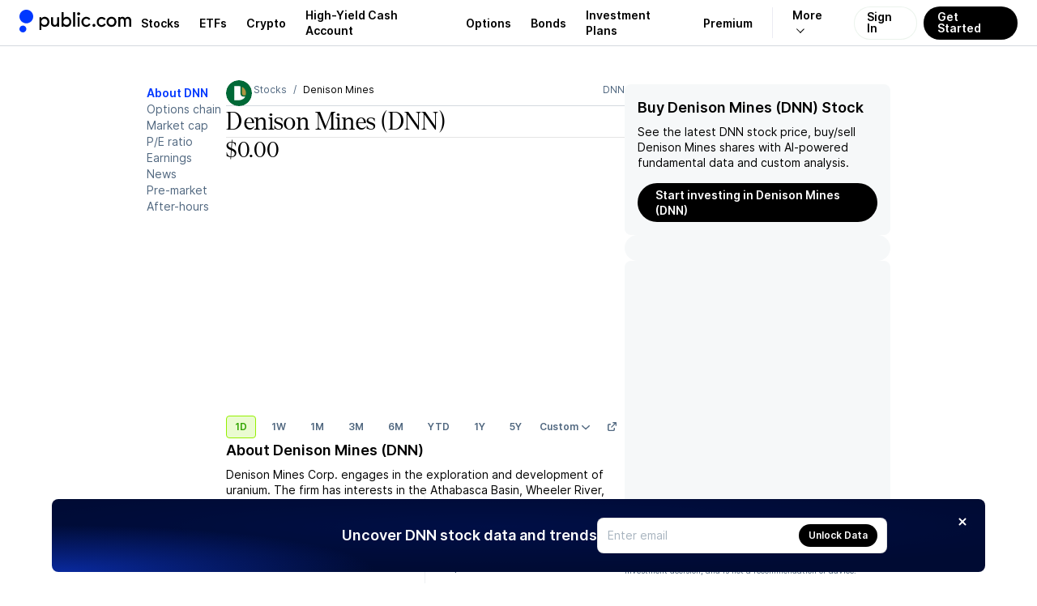

--- FILE ---
content_type: text/css; charset=UTF-8
request_url: https://public.com/_next/static/chunks/12aa85cc4df073d1.css
body_size: 6288
content:
.slick-slider{box-sizing:border-box;-webkit-user-select:none;user-select:none;-webkit-touch-callout:none;-khtml-user-select:none;-ms-touch-action:pan-y;touch-action:pan-y;-webkit-tap-highlight-color:transparent;display:block;position:relative}.slick-list{margin:0;padding:0;display:block;position:relative;overflow:hidden}.slick-list:focus{outline:none}.slick-list.dragging{cursor:pointer;cursor:hand}.slick-slider .slick-track,.slick-slider .slick-list{transform:translate(0,0)}.slick-track{margin-left:auto;margin-right:auto;display:block;position:relative;top:0;left:0}.slick-track:before,.slick-track:after{content:"";display:table}.slick-track:after{clear:both}.slick-loading .slick-track{visibility:hidden}.slick-slide{float:left;height:100%;min-height:1px;display:none}[dir=rtl] .slick-slide{float:right}.slick-slide img{display:block}.slick-slide.slick-loading img{display:none}.slick-slide.dragging img{pointer-events:none}.slick-initialized .slick-slide{display:block}.slick-loading .slick-slide{visibility:hidden}.slick-vertical .slick-slide{border:1px solid #0000;height:auto;display:block}.slick-arrow.slick-hidden{display:none}
.slick-loading .slick-list{background:#fff url(../media/ajax-loader.d5c1e833.gif) 50% no-repeat}@font-face{font-family:slick;font-weight:400;font-style:normal;src:url(../media/slick.3392c85e.eot);src:url(../media/slick.3392c85e.eot)format("embedded-opentype"),url(../media/slick.265d68e3.woff)format("woff"),url(../media/slick.31421072.ttf)format("truetype"),url(../media/slick.5f2cd927.svg)format("svg")}.slick-prev,.slick-next{cursor:pointer;color:#0000;background:0 0;border:none;outline:none;width:20px;height:20px;padding:0;font-size:0;line-height:0;display:block;position:absolute;top:50%;transform:translateY(-50%)}.slick-prev:hover,.slick-prev:focus,.slick-next:hover,.slick-next:focus{color:#0000;background:0 0;outline:none}.slick-prev:hover:before,.slick-prev:focus:before,.slick-next:hover:before,.slick-next:focus:before{opacity:1}.slick-prev.slick-disabled:before,.slick-next.slick-disabled:before{opacity:.25}.slick-prev:before,.slick-next:before{opacity:.75;color:#fff;-webkit-font-smoothing:antialiased;-moz-osx-font-smoothing:grayscale;font-family:slick;font-size:20px;line-height:1}.slick-prev{left:-25px}[dir=rtl] .slick-prev{left:auto;right:-25px}.slick-prev:before{content:"←"}[dir=rtl] .slick-prev:before{content:"→"}.slick-next{right:-25px}[dir=rtl] .slick-next{left:-25px;right:auto}.slick-next:before{content:"→"}[dir=rtl] .slick-next:before{content:"←"}.slick-dotted.slick-slider{margin-bottom:30px}.slick-dots{text-align:center;width:100%;margin:0;padding:0;list-style:none;display:block;position:absolute;bottom:-25px}.slick-dots li{cursor:pointer;width:20px;height:20px;margin:0 5px;padding:0;display:inline-block;position:relative}.slick-dots li button{cursor:pointer;color:#0000;background:0 0;border:0;outline:none;width:20px;height:20px;padding:5px;font-size:0;line-height:0;display:block}.slick-dots li button:hover,.slick-dots li button:focus{outline:none}.slick-dots li button:hover:before,.slick-dots li button:focus:before{opacity:1}.slick-dots li button:before{content:"•";text-align:center;opacity:.25;color:#000;-webkit-font-smoothing:antialiased;-moz-osx-font-smoothing:grayscale;width:20px;height:20px;font-family:slick;font-size:6px;line-height:20px;position:absolute;top:0;left:0}.slick-dots li.slick-active button:before{opacity:.75;color:#000}
.agent-carousel-module__DxfheG__container{align-items:center;width:100%;height:172px;display:flex;position:relative}.agent-carousel-module__DxfheG__background{background-position:50%;background-repeat:no-repeat;background-size:1148px 345px;width:100%;height:238px;position:absolute;bottom:-30px;left:50%;transform:translate(-50%)}.agent-carousel-module__DxfheG__card{border-radius:var(--radius-card-default);-webkit-backdrop-filter:blur(50px);backdrop-filter:blur(50px);box-sizing:border-box;gap:var(--gap-objects-micro);height:142px;padding:var(--padding-card);background:#ffffff0d;border:.5px solid #eef0f24d;flex-direction:column;width:222px;margin:0;display:flex}.agent-carousel-module__DxfheG__cardTitle{color:var(--pw-core-color-green-500-day);font:var(--font-body-2-heavy)}.agent-carousel-module__DxfheG__cardBody{color:var(--pw-core-color-greyscale-100-day);font:var(--font-body-1-light)}.agent-carousel-module__DxfheG__slider{align-items:center;width:100%;height:100%;display:flex}.agent-carousel-module__DxfheG__slideWrapper{padding:0 var(--padding-micro);outline:none;width:222px!important}.agent-carousel-module__DxfheG__slider .slick-slide{opacity:.15;transition:opacity .1s ease-in-out,transform .3s ease-in-out;transform:scale(.98)}.agent-carousel-module__DxfheG__slider .slick-slide.slick-center+.slick-slide{opacity:.35;transform:scale(.98)}.agent-carousel-module__DxfheG__slider .slick-slide.slick-active.slick-center{opacity:1;transform:scale(1.09)}.agent-carousel-module__DxfheG__slider .slick-list{align-items:center;height:100%;display:flex;padding:0!important}.agent-carousel-module__DxfheG__slider .slick-track{align-items:center;display:flex}.agent-carousel-module__DxfheG__slider .slick-arrow{display:none!important}
.agent-drawer-module__luVuWW__container{background-color:var(--pw-core-color-greyscale-1000-day);box-sizing:border-box;color:var(--pw-core-color-greyscale-100-day);gap:var(--gap-objects-extrawide);flex-direction:column;flex:1;min-height:100%;padding-top:168px;display:flex;position:relative}.agent-drawer-module__luVuWW__container:before{content:"";pointer-events:none;background:var(--pw-core-primitive-gradient-vignette);width:100%;height:160px;position:absolute;bottom:0;left:0}.agent-drawer-module__luVuWW__videoContainer{z-index:0;width:616px;height:207.5px;margin:0 auto;position:absolute;top:50px;left:50%;transform:translate(-50%)}.agent-drawer-module__luVuWW__videoContainer video{width:100%;height:auto}.agent-drawer-module__luVuWW__videoVignette{background:var(--pw-vignette-bottom);width:100%;height:40px;position:absolute;bottom:88px}.agent-drawer-module__luVuWW__header{background-color:var(--pw-core-color-greyscale-1000-day);padding-top:var(--padding-standard);z-index:1;flex-direction:column;display:flex}.agent-drawer-module__luVuWW__header>div{flex-direction:column;align-items:center;display:flex}.agent-drawer-module__luVuWW__title{font:var(--font-header-xl);letter-spacing:.88px;margin:var(--gap-objects-compact)0 var(--gap-objects-tight);text-align:center}.agent-drawer-module__luVuWW__subtitle{color:var(--pw-core-color-content-overlay-light-secondary);font:var(--font-body-1-light);margin:0 0 var(--gap-objects-wide)}.agent-drawer-module__luVuWW__subtitle a{color:var(--pw-core-color-blue-500-day)}.agent-drawer-module__luVuWW__subtitle a:hover{text-decoration:underline}.agent-drawer-module__luVuWW__waitlist{margin-bottom:var(--gap-objects-extrawide);flex-direction:column;align-items:center;display:flex}.agent-drawer-module__luVuWW__keynoteCard{border:.5px solid var(--pw-core-color-greyscale-600-day);border-radius:var(--radius-default);box-shadow:var(--pw-core-elevation-300);box-sizing:border-box;cursor:pointer;background:#ffffff1a;max-width:320px;max-height:80px;padding:0;display:flex;overflow:hidden}.agent-drawer-module__luVuWW__keynoteVideo{object-fit:contain;z-index:1;background-position:100% 0;background-repeat:no-repeat;background-size:100%;flex-shrink:0;width:80px;height:80px}.agent-drawer-module__luVuWW__keynoteContent{box-sizing:border-box;gap:var(--gap-objects-micro);padding:var(--padding-standard);flex-direction:column;display:flex}.agent-drawer-module__luVuWW__keynoteContent p{font:var(--font-body-2-heavy);margin:0}.agent-drawer-module__luVuWW__keynoteContent p.agent-drawer-module__luVuWW__keynoteContentDetail{color:var(--pw-core-color-greyscale-500-day);font:var(--font-body-2-light)}
.queue-actions-module__trdhZa__container{background-color:var(--pw-core-color-greyscale-100);box-sizing:content-box;align-items:center;column-gap:var(--gap-objects-extrawide);height:48px;padding:var(--padding-standard)0;justify-content:space-between;display:flex}.queue-actions-module__trdhZa__left{align-items:center;height:100%;display:flex}.queue-actions-module__trdhZa__disclaimer{color:var(--pw-core-color-greyscale-600);font:var(--font-body-2-light)}.queue-actions-module__trdhZa__right{align-items:center;column-gap:var(--gap-objects-wide);justify-content:flex-end;display:flex}.queue-actions-module__trdhZa__buttons{column-gap:var(--gap-objects-compact);display:flex}
.queue-layout-module__c0xKPG__container{background:var(--pw-core-color-greyscale-100);--queue-layout-max-width:1160px;--queue-layout-min-width:1160px;width:100%}.queue-layout-module__c0xKPG__inner{box-sizing:border-box;padding:0 var(--padding-wide)380px var(--padding-wide);flex-direction:column;margin:0 auto;display:flex}.queue-layout-module__c0xKPG__inner[data-variant=default]{max-width:var(--queue-layout-max-width);min-width:var(--queue-layout-min-width)}.queue-layout-module__c0xKPG__inner[data-variant=drawer]{min-width:var(--queue-layout-min-width);padding:0 var(--padding-wide)380px var(--padding-wide)}
.table-module__oMt1nG__table{border-collapse:separate;border-spacing:0;table-layout:fixed;--border:var(--border-grey);--thead-height:33px;--tbody-height:52px;border:0;width:100%;padding:0}.table-module__oMt1nG__table thead{z-index:9;position:sticky}.table-module__oMt1nG__table thead th{background:var(--pw-core-color-greyscale-100);box-sizing:border-box;text-wrap:nowrap;z-index:99;border:0;padding:0;position:sticky}.table-module__oMt1nG__table thead th>div{position:relative}.table-module__oMt1nG__table thead th>div>div{box-sizing:border-box;border-top:var(--border);border-bottom:var(--border);color:var(--pw-core-color-greyscale-600);font:var(--font-body-2-light);min-height:var(--thead-height);padding:var(--padding-micro);width:100%;height:100%;display:block}.table-module__oMt1nG__table thead th:first-of-type>div>div{border-top-left-radius:var(--radius-default);border-left:var(--border)}.table-module__oMt1nG__table thead th:last-of-type>div>div{border-top-right-radius:var(--radius-default);border-right:var(--border)}.table-module__oMt1nG__table tbody{font:var(--font-body-1-light)}.table-module__oMt1nG__table tbody tr td{box-sizing:border-box;white-space:nowrap;border-bottom:var(--border);min-height:var(--tbody-height)}.table-module__oMt1nG__table tbody tr td:first-of-type{border-left:var(--border)}.table-module__oMt1nG__table tbody tr td:last-of-type{border-right:var(--border)}.table-module__oMt1nG__table tbody tr:last-of-type td:first-of-type{border-bottom-left-radius:var(--radius-default)}.table-module__oMt1nG__table tbody tr:last-of-type td:last-of-type{border-bottom-right-radius:var(--radius-default)}
.table-row-module__KipomG__row{transition:background-color .15s ease-in-out}.table-row-module__KipomG__row[data-state=hovered],.table-row-module__KipomG__row:hover{background-color:var(--pw-core-overlay-grey-50)}.table-row-module__KipomG__row[data-disabled-hover=true][data-state=hovered],.table-row-module__KipomG__row[data-disabled-hover=true]:hover{background-color:#0000}
.checkout-panel-module__gRjf6G__panel{background:var(--pw-core-color-greyscale-100);border:var(--border-grey);border-radius:var(--radius-default);box-sizing:border-box;row-gap:var(--gap-objects-standard);padding:var(--padding-standard);flex-direction:column;flex-grow:0;display:flex}
.checkout-fields-module__F-huNG__fields{row-gap:var(--gap-objects-standard);flex-direction:column;display:flex}.checkout-fields-module__F-huNG__fields.checkout-fields-module__F-huNG__compact{row-gap:var(--gap-objects-compact)}
.checkout-actions-field-module__lJW5tG__field{row-gap:var(--gap-objects-compact);margin-top:var(--gap-objects-tight);flex-direction:column;display:flex}.checkout-actions-field-module__lJW5tG__error{font:var(--font-body-2-light);color:var(--pw-core-color-red-600);margin-top:var(--gap-objects-tight)}
.checkout-divider-module__KDvUIa__divider{border-bottom:var(--border-grey);width:100%;height:.5px;display:block}
.checkout-regulatory-fees-field-module__VGD8fq__field{justify-content:space-between;display:flex}.checkout-regulatory-fees-field-module__VGD8fq__label{align-items:center;column-gap:var(--gap-objects-micro);font:var(--font-body-1-light);display:flex}.checkout-regulatory-fees-field-module__VGD8fq__copy{row-gap:var(--gap-objects-compact);flex-direction:column;display:flex}.checkout-regulatory-fees-field-module__VGD8fq__title{font:var(--font-h3);text-align:center}.checkout-regulatory-fees-field-module__VGD8fq__value{font:var(--font-body-1-heavy)}.checkout-regulatory-fees-field-module__VGD8fq__description{font:var(--font-body-1-light);text-align:center;margin:0;padding:0}.checkout-regulatory-fees-field-module__VGD8fq__container{row-gap:var(--gap-subsection);flex-direction:column;display:flex}.checkout-regulatory-fees-field-module__VGD8fq__fees{row-gap:var(--gap-objects-standard);flex-direction:column;display:flex}.checkout-regulatory-fees-field-module__VGD8fq__fee{color:var(--pw-common-text-color-secondary);justify-content:space-between;display:flex}.checkout-regulatory-fees-field-module__VGD8fq__feeLabel,.checkout-regulatory-fees-field-module__VGD8fq__feeValue{font:var(--font-body-1-light)}
.checkout-limit-time-datepicker-control-module__qYnHJG__controlWrapper{box-sizing:border-box;padding:var(--gap-objects-tight)var(--padding-micro)var(--padding-micro);width:100%}.checkout-limit-time-datepicker-control-module__qYnHJG__custom{font:var(--font-body-2-light);padding-bottom:var(--gap-objects-micro);text-align:left}.checkout-limit-time-datepicker-control-module__qYnHJG__control{border-radius:var(--radius-small);box-sizing:border-box;border:var(--border-grey);color:var(--pw-core-color-greyscale-600);font:var(--font-body-2-light);padding:var(--padding-micro);justify-content:space-between;align-items:center;width:100%;display:flex}.checkout-limit-time-datepicker-control-module__qYnHJG__control[data-active=true]{font:var(--font-body-2-light);color:var(--pw-core-color-greyscale-1000)}
.checkout-limit-time-module__ibvloW__container{font:var(--font-body-2-light);align-items:center;gap:var(--gap-objects-micro);display:inline-flex}.checkout-limit-time-module__ibvloW__label{color:var(--pw-core-color-greyscale-600);white-space:nowrap;font-variant-numeric:tabular-nums}.checkout-limit-time-module__ibvloW__value{color:var(--pw-core-color-blue-600);cursor:pointer;align-items:center;gap:var(--gap-objects-micro);white-space:nowrap;display:flex}.checkout-limit-time-module__ibvloW__dropdown button[type=button]{font:var(--font-body-2-light);color:var(--pw-core-color-blue-600);border:0;height:auto;padding:0}.checkout-limit-time-module__ibvloW__dropdown button[type=button] svg{display:none}.checkout-limit-time-module__ibvloW__dropdown button[type=button] [data-edit-icon]{width:8px;height:8px;display:block}.checkout-limit-time-module__ibvloW__customOption{box-sizing:border-box;font:var(--font-body-1-light);width:100%}.checkout-limit-time-module__ibvloW__customOption>div{width:100%}
.checkout-price-description-module__bLg80a__priceDetail{row-gap:var(--gap-objects-micro);font:var(--font-body-2-light);color:var(--pw-core-color-greyscale-600);flex-direction:column;display:flex}
.checkout-bid-ask-module__BuCDsW__bidAsk{color:var(--pw-core-color-greyscale-600);font:var(--font-body-2-heavy);display:flex}.checkout-bid-ask-module__BuCDsW__bidAsk[data-variant=link]{color:var(--pw-core-color-blue-600)}
.checkout-order-error-modal-module__1XsFTq__icon{background-color:var(--pw-core-color-red-100);color:var(--pw-core-color-red-600);height:36px;margin:0 auto var(--padding-standard);border-radius:100%;justify-content:center;align-items:center;width:36px;display:flex}
.crypto-restricted-card-module__gbrelW__cardContent{align-items:center;column-gap:12px}.crypto-restricted-card-module__gbrelW__cardIcon{color:var(--pw-core-color-orange-600)}.crypto-restricted-card-module__gbrelW__cardFeaturedMessage{font:var(--font-body-1-heavy)}.crypto-restricted-card-module__gbrelW__cardFeaturedMessage a{outline:none}.crypto-restricted-card-module__gbrelW__cardFeaturedMessage a:hover,.crypto-restricted-card-module__gbrelW__cardFeaturedMessage a:focus{text-decoration:underline}
.asset-trade-buying-power-available-module__7aDDlq__lines{color:var(--pw-core-color-greyscale-600);font:var(--font-body-2-light);font-feature-settings:tnum;justify-content:space-between;gap:var(--gap-objects-micro);flex-direction:column;transition:all .3s;display:flex}.asset-trade-buying-power-available-module__7aDDlq__lines div{align-items:center;gap:var(--gap-objects-micro);flex-wrap:wrap;display:inline-flex}.asset-trade-buying-power-available-module__7aDDlq__lines div[data-font-heavy=true]{font:var(--font-body-2-heavy)}.asset-trade-buying-power-available-module__7aDDlq__linesText{align-items:center;height:13px;display:flex}
.asset-trade-sell-amount-available-module__hz2kIq__lines{color:var(--pw-core-color-greyscale-600);font:var(--font-body-2-light);justify-content:space-between;gap:var(--gap-objects-micro);flex-direction:column;display:flex}
.checkout-edit-module__ObcMSq__priceProtectionCollar{color:var(--pw-core-color-greyscale-600);font:var(--font-body-2-light);display:flex}.checkout-edit-module__ObcMSq__quoteDetail{color:var(--pw-core-color-greyscale-600);font:var(--font-body-2-light);row-gap:var(--gap-objects-micro);flex-direction:column;display:flex}.checkout-edit-module__ObcMSq__marketPrice{color:var(--pw-core-color-greyscale-600);font:var(--font-body-2-light);display:flex}.checkout-edit-module__ObcMSq__extendedHoursCollar{align-items:center;height:15px;display:flex}
.checkout-input-module__5g83ja__box{max-width:var(--max-width)!important}
.checkout-line-item-module__6b-bdq__item{row-gap:var(--gap-objects-micro);flex-direction:column;display:flex}.checkout-line-item-module__6b-bdq__itemContent{align-items:center;column-gap:var(--gap-objects-compact);font:var(--font-body-1-light);justify-content:space-between;display:flex}.checkout-line-item-module__6b-bdq__titleWrapper{row-gap:var(--gap-objects-micro);flex-direction:column;max-width:75%;display:flex;overflow:hidden}.checkout-line-item-module__6b-bdq__title{align-items:center;gap:var(--gap-objects-micro);display:flex}.checkout-line-item-module__6b-bdq__titleDetail{color:var(--pw-core-color-greyscale-600);font:var(--font-body-2-light)}.checkout-line-item-module__6b-bdq__detailWrapper{row-gap:var(--gap-objects-micro);text-align:right;flex-direction:column;flex-shrink:0;max-width:75%;display:flex;overflow:hidden}.checkout-line-item-module__6b-bdq__detail{align-self:flex-end;column-gap:var(--gap-objects-micro);display:flex}.checkout-line-item-module__6b-bdq__valueDetail{color:var(--pw-core-color-greyscale-600);font:var(--font-body-2-light)}.checkout-line-item-module__6b-bdq__crossedOutValue{color:var(--pw-core-color-greyscale-600);font:var(--font-body-1-light);text-decoration-line:line-through}
.checkout-price-info-button-module__lwEzbW__subtitle{font:var(--font-body-1-light);margin-top:var(--gap-objects-micro);text-align:left}.checkout-price-info-button-module__lwEzbW__item{border-bottom:var(--border-grey);box-sizing:border-box;column-gap:var(--gap-objects-tight);padding:var(--gap-objects-standard)0;display:flex}.checkout-price-info-button-module__lwEzbW__priceContent{text-align:left;flex-direction:column;display:flex}.checkout-price-info-button-module__lwEzbW__priceDetail{color:var(--pw-core-color-greyscale-600);font:var(--font-body-2-light);margin-top:var(--gap-objects-micro)}.checkout-price-info-button-module__lwEzbW__priceAmount{font:var(--font-body-1-heavy);text-align:right;align-self:center;margin-left:auto}.checkout-price-info-button-module__lwEzbW__collarContent{text-align:left;flex-direction:column;display:flex}.checkout-price-info-button-module__lwEzbW__collarDescription{color:var(--pw-core-color-greyscale-600);font:var(--font-body-2-light);margin-top:var(--gap-objects-micro)}.checkout-price-info-button-module__lwEzbW__collarPercentage{font:var(--font-body-1-heavy);text-align:right;align-self:center;margin-left:auto}
.order-type-line-item-module__Y4-kOq__orderType{row-gap:var(--gap-objects-standard);flex-direction:column;display:flex}.order-type-line-item-module__Y4-kOq__extendedHours{gap:var(--gap-objects-tight);display:flex}.order-type-line-item-module__Y4-kOq__selection[role=radio]{border-radius:var(--radius-small);padding:var(--padding-micro)}.order-type-line-item-module__Y4-kOq__selection[role=radio][aria-checked=false]{background:var(--pw-core-color-greyscale-200);border:var(--border-grey)}.order-type-line-item-module__Y4-kOq__selection[role=radio][aria-checked=true]{background:var(--pw-core-overlay-blue-50)}.order-type-line-item-module__Y4-kOq__selection[role=radio] svg{display:none}.order-type-line-item-module__Y4-kOq__selectionContent{justify-content:space-between;row-gap:calc(var(--gap-objects-micro)/2);flex-direction:column;flex-grow:1;display:flex}.order-type-line-item-module__Y4-kOq__selectionContent span:first-child{font:var(--font-body-2-heavy)}.order-type-line-item-module__Y4-kOq__selectionContent span:last-child{font:var(--font-body-2-light)}
.inline-checkout-account-field-module__ARqt5W__field{justify-content:space-between;align-items:center;display:flex}.inline-checkout-account-field-module__ARqt5W__field>div:first-of-type{font:var(--font-body-1-light)}.inline-checkout-account-field-module__ARqt5W__field>div:first-of-type[data-color=grey]{color:var(--pw-core-color-greyscale-600)}.inline-checkout-account-field-module__ARqt5W__field>div:last-of-type{font:var(--font-body-1-heavy);margin-left:var(--gap-objects-micro);text-align:right;word-break:break-all}
.checkout-min-max-error-module__yCzyfq__container{color:var(--pw-common-color-bad);font:var(--font-body-2-light);justify-content:center;align-items:center;gap:var(--gap-objects-micro);display:inline-flex}.checkout-min-max-error-module__yCzyfq__content p{margin:0;padding:0}
.premium-savings-card-module__LXl5fW__card{align-items:center;padding:10px}.premium-savings-card-module__LXl5fW__copy{row-gap:var(--gap-objects-micro);flex-direction:column;display:flex}.premium-savings-card-module__LXl5fW__title{align-items:center;column-gap:var(--gap-objects-micro);font:var(--font-body-1-heavy);display:flex}.premium-savings-card-module__LXl5fW__detail{font:var(--font-body-2-light)}
.tip-checkbox-module__YK7hHa__tipCheckbox{background:var(--pw-core-overlay-blue-50);border-radius:var(--radius-default);box-sizing:border-box;padding:var(--padding-standard);width:100%;margin:0;transition:background-color .2s;display:flex}.tip-checkbox-module__YK7hHa__tipCheckbox[data-checked=true]{background:var(--pw-core-overlay-blue-50);--main-color:var(--pw-core-color-blue-600);--secondary-color:var(--pw-core-color-blue-500)}.tip-checkbox-module__YK7hHa__tipCheckbox[data-checked=false]{background:var(--pw-core-color-greyscale-200);--main-color:var(--pw-core-color-greyscale-600);--secondary-color:var(--pw-core-color-greyscale-600)}.tip-checkbox-module__YK7hHa__copy{row-gap:var(--gap-objects-micro);text-align:left;flex-direction:column;display:flex}.tip-checkbox-module__YK7hHa__title{font:var(--font-body-1-heavy);color:var(--main-color);transition:color .2s}.tip-checkbox-module__YK7hHa__description{color:var(--secondary-color);font:var(--font-body-2-light);transition:color .2s;display:inline-block}.tip-checkbox-module__YK7hHa__description a{color:var(--secondary-color);font:var(--font-body-2-light);text-decoration:none;transition:color .2s}
.tip-learn-more-modal-module__yqKAHW__learnMoreContainer{flex-direction:column;align-items:flex-start;display:flex}.tip-learn-more-modal-module__yqKAHW__learnMoreContent{gap:var(--gap-objects-wide);font:var(--font-body-1-light);flex-direction:column;display:flex}.tip-learn-more-modal-module__yqKAHW__learnMoreContent p{margin:0}.tip-learn-more-modal-module__yqKAHW__learnMoreTitle{font:var(--font-h3);color:var(--pw-core-color-greyscale-1000);margin:0 0 var(--padding-tight)0}.tip-learn-more-modal-module__yqKAHW__learnMoreParagraph{margin:0}a.tip-learn-more-modal-module__yqKAHW__learnMoreLink{font:var(--font-body-1-light);margin-top:var(--gap-objects-wide);margin-bottom:var(--gap-subsection)}a.tip-learn-more-modal-module__yqKAHW__learnMoreLink:hover{text-decoration:underline}
.equity-checkout-review-step-module__ri1FZW__secondaryText{color:var(--pw-core-color-greyscale-600);font:var(--font-body-2-light)}.equity-checkout-review-step-module__ri1FZW__collarTextWrapper{align-items:center;gap:var(--gap-objects-micro);height:15px;display:flex}.equity-checkout-review-step-module__ri1FZW__collarText{color:var(--pw-core-color-greyscale-600);font:var(--font-body-2-light);display:flex}
.account-checkout-confirmed-step-module__vogC9q__status{gap:var(--gap-objects-standard);flex-direction:column;display:flex}.account-checkout-confirmed-step-module__vogC9q__statusTitle{font:var(--font-body-2-heavy);color:var(--pw-common-text-color-secondary)}.account-checkout-confirmed-step-module__vogC9q__statusContent{align-items:center;gap:var(--gap-objects-compact);display:flex}.account-checkout-confirmed-step-module__vogC9q__statusLabelContainer{gap:var(--gap-objects-micro);flex-direction:column;display:flex}.account-checkout-confirmed-step-module__vogC9q__statusLabel{font:var(--font-body-1-heavy);color:var(--pw-common-text-color-primary)}.account-checkout-confirmed-step-module__vogC9q__statusSubLabel{font:var(--font-body-2-light);color:var(--pw-common-text-color-secondary)}
.account-checkout-items-module__Wpy67a__itemsContainer{gap:var(--gap-objects-wide);flex-direction:column;width:100%;display:flex;position:relative}.account-checkout-items-module__Wpy67a__itemsContainer[data-gap=subsection]{gap:var(--gap-subsection)}.account-checkout-items-module__Wpy67a__itemsContainer[data-gap=wide]{gap:var(--gap-objects-wide)}.account-checkout-items-module__Wpy67a__itemsContainer[data-gap=standard]{gap:var(--gap-objects-standard)}.account-checkout-items-module__Wpy67a__items{gap:var(--gap-objects-standard);flex-direction:column;display:flex}.account-checkout-items-module__Wpy67a__items[data-gap=standard]{gap:var(--gap-objects-standard)}.account-checkout-items-module__Wpy67a__items[data-gap=compact]{gap:var(--gap-objects-compact)}.account-checkout-items-module__Wpy67a__titleContainer{gap:var(--gap-objects-micro);flex-direction:column;display:flex}.account-checkout-items-module__Wpy67a__title{color:var(--pw-common-text-color-primary);font:var(--font-body-1-heavy)}.account-checkout-items-module__Wpy67a__titleDescription{font:var(--font-body-1-light);color:var(--pw-common-text-color-primary)}.account-checkout-items-module__Wpy67a__titleDescription[data-font=body2]{font:var(--font-body-2-light)}.account-checkout-items-module__Wpy67a__titleDescription[data-color=secondary]{color:var(--pw-common-text-color-secondary)}.account-checkout-items-module__Wpy67a__item{gap:var(--gap-objects-tight);justify-content:space-between;display:flex}.account-checkout-items-module__Wpy67a__labelContainer{justify-content:center;gap:var(--gap-objects-micro);flex-direction:column;display:flex}.account-checkout-items-module__Wpy67a__labelContainer[data-vertical-alignment=top]{justify-content:flex-start}.account-checkout-items-module__Wpy67a__labelSubline{color:var(--pw-common-text-color-secondary);align-items:flex-start;gap:var(--gap-objects-micro);font:var(--font-body-2-light);flex-direction:column;display:flex}.account-checkout-items-module__Wpy67a__label{color:var(--pw-common-text-color-primary);font:var(--font-body-1-light)}.account-checkout-items-module__Wpy67a__label[data-color=secondary]{color:var(--pw-common-text-color-secondary)}.account-checkout-items-module__Wpy67a__label[data-font=heavy]{font:var(--font-body-1-heavy)}.account-checkout-items-module__Wpy67a__value{font:var(--font-body-1-light);justify-content:flex-end;display:flex}.account-checkout-items-module__Wpy67a__value[data-font=heavy]{font:var(--font-body-1-heavy)}.account-checkout-items-module__Wpy67a__divider{border-bottom:var(--border-grey);width:100%}.account-checkout-items-module__Wpy67a__disclosure{color:var(--pw-common-text-color-secondary);font:var(--font-body-2-light)}
.popover-module__0E79Uq__popover{z-index:99999;width:50vw}@media (min-width:760px){.popover-module__0E79Uq__popover{width:380px}}
.educational-content-tooltip-module-scss-module__lDtr6a__tooltipList{row-gap:var(--gap-objects-compact);flex-direction:column;margin:0;padding:0;list-style:none;display:flex}.educational-content-tooltip-module-scss-module__lDtr6a__tooltipList>li+li{border-top:var(--border-width-hairline)solid var(--pw-core-color-greyscale-400);padding-top:var(--gap-objects-compact)}.educational-content-tooltip-module-scss-module__lDtr6a__tooltipTitle{font:var(--font-body-1-heavy);margin-top:0;margin-bottom:var(--gap-objects-tight)}.educational-content-tooltip-module-scss-module__lDtr6a__tooltipItem{row-gap:var(--gap-objects-micro);flex-direction:column;padding:0;display:flex}.educational-content-tooltip-module-scss-module__lDtr6a__itemTitle{font:var(--font-body-1-heavy)}.educational-content-tooltip-module-scss-module__lDtr6a__itemDescription{font:var(--font-body-2-light);white-space:pre-wrap}.educational-content-tooltip-module-scss-module__lDtr6a__itemSource{color:var(--pw-core-color-greyscale-600);font:var(--font-body-2-light);margin-top:var(--gap-objects-tight)}.educational-content-tooltip-module-scss-module__lDtr6a__itemFooter{color:var(--pw-core-color-greyscale-600);font:var(--font-body-2-light);margin-top:var(--gap-objects-compact);gap:var(--gap-objects-tight);flex-direction:column;display:flex}.educational-content-tooltip-module-scss-module__lDtr6a__triggerWrapper{position:relative}.educational-content-tooltip-module-scss-module__lDtr6a__triggerWrapper.educational-content-tooltip-module-scss-module__lDtr6a__noChildren{color:var(--pw-core-color-greyscale-600);margin-left:var(--gap-objects-micro);position:relative}.educational-content-tooltip-module-scss-module__lDtr6a__triggerWrapper.educational-content-tooltip-module-scss-module__lDtr6a__noChildren:hover{color:var(--pw-core-color-blue-600)}.educational-content-tooltip-module-scss-module__lDtr6a__iconWrapper{color:var(--pw-core-color-greyscale-600);justify-content:center;align-items:center;display:flex}.educational-content-tooltip-module-scss-module__lDtr6a__iconWrapper:hover{color:var(--pw-core-color-blue-600)}
.share-button-module-scss-module__qPHh0G__trigger{cursor:pointer;background:0 0;border:none;justify-content:center;align-items:center;margin:0;padding:0;display:flex}
.stock-metrics-key-metrics-no-premium-section-module__X6oETa__tabs{pointer-events:none;opacity:.8}.stock-metrics-key-metrics-no-premium-section-module__X6oETa__more{align-items:center;column-gap:var(--gap-objects-micro);display:flex}.stock-metrics-key-metrics-no-premium-section-module__X6oETa__getAdvanced{font:var(--font-body-1-heavy)}
.etf-top-holdings-all-row-module-scss-module__PB-feG__row td.etf-top-holdings-all-row-module-scss-module__PB-feG__percentage{font:var(--font-body-1-heavy);text-align:right}.etf-top-holdings-all-row-module-scss-module__PB-feG__row td.etf-top-holdings-all-row-module-scss-module__PB-feG__change{font:var(--font-body-1-heavy)}.etf-top-holdings-all-row-module-scss-module__PB-feG__row td.etf-top-holdings-all-row-module-scss-module__PB-feG__change.etf-top-holdings-all-row-module-scss-module__PB-feG__positive{color:var(--pw-common-color-good)}.etf-top-holdings-all-row-module-scss-module__PB-feG__row td.etf-top-holdings-all-row-module-scss-module__PB-feG__change.etf-top-holdings-all-row-module-scss-module__PB-feG__negative{color:var(--pw-common-color-bad)}.etf-top-holdings-all-row-module-scss-module__PB-feG__row td.etf-top-holdings-all-row-module-scss-module__PB-feG__name,.etf-top-holdings-all-row-module-scss-module__PB-feG__row td.etf-top-holdings-all-row-module-scss-module__PB-feG__price{color:var(--pw-core-color-greyscale-600)}.etf-top-holdings-all-row-module-scss-module__PB-feG__row td:first-of-type{padding-left:0}.etf-top-holdings-all-row-module-scss-module__PB-feG__symbol{align-items:center;gap:var(--gap-objects-compact);display:flex}.etf-top-holdings-all-row-module-scss-module__PB-feG__dot{background-color:var(--pw-core-color-greyscale-300);border-radius:8px;width:8px;height:8px}
.etf-top-holdings-all-paywall-module-scss-module__pANE3G__blur{filter:blur(8px)}
.etf-top-holdings-all-paywall-card-module-scss-module__6fdv4W__card{flex-direction:column;width:360px;position:absolute;bottom:45px;left:50%;transform:translate(-50%)}.etf-top-holdings-all-paywall-card-module-scss-module__6fdv4W__title{color:var(--pw-core-color-blue-500);font:var(--font-body-2-heavy);margin:0 0 var(--gap-text-standard)0}.etf-top-holdings-all-paywall-card-module-scss-module__6fdv4W__subtitle{font:var(--font-body-1-heavy);margin:0 0 var(--gap-objects-compact)0;padding-right:80px}
.etf-top-holdings-all-skeleton-item-module-scss-module__WGDdNa__container>div{animation:1.5s infinite etf-top-holdings-all-skeleton-item-module-scss-module__WGDdNa__breathing}@keyframes etf-top-holdings-all-skeleton-item-module-scss-module__WGDdNa__breathing{0%{opacity:1}50%{opacity:.75}to{opacity:1}}
table td.etf-top-holdings-all-skeleton-module-scss-module__TWEkfW__symbol{gap:var(--gap-objects-micro);align-items:center;padding-left:0;display:flex}
.etf-top-holdings-all-module-scss-module__71VuvW__table{border-spacing:0;width:100%}.etf-top-holdings-all-module-scss-module__71VuvW__table th{font:var(--font-body-2-light);color:var(--pw-core-color-greyscale-600);text-align:left;padding:var(--padding-micro)0 var(--padding-micro)var(--padding-compact);border-bottom:var(--border-grey)}.etf-top-holdings-all-module-scss-module__71VuvW__table th:last-child{text-align:right}.etf-top-holdings-all-module-scss-module__71VuvW__table td{font:var(--font-body-1-light);border-bottom:var(--border-grey);padding:var(--padding-compact)0 var(--padding-compact)var(--padding-compact)}.etf-top-holdings-all-module-scss-module__71VuvW__table td.etf-top-holdings-all-module-scss-module__71VuvW__showMore{font:var(--font-body-2-heavy);color:var(--pw-core-color-greyscale-600);gap:var(--gap-objects-micro);text-align:center;cursor:pointer;margin:0}.etf-top-holdings-all-module-scss-module__71VuvW__table td.etf-top-holdings-all-module-scss-module__71VuvW__showMore.etf-top-holdings-all-module-scss-module__71VuvW__nonPremium{border-top:var(--border-grey)}.etf-top-holdings-all-module-scss-module__71VuvW__table td.etf-top-holdings-all-module-scss-module__71VuvW__showMore p{justify-content:center;align-items:center;gap:var(--gap-objects-micro);margin:0;display:flex}
.etf-top-holdings-allocation-bar-module-scss-module__DRkIqW__container{border-radius:var(--radius-small);background-color:var(--pw-core-color-greyscale-300);height:24px;display:flex;overflow:hidden}.etf-top-holdings-allocation-bar-module-scss-module__DRkIqW__holding{height:100%}
.etf-top-holdings-header-module-scss-module__ThW5Aq__title{gap:var(--gap-objects-micro);align-items:center;display:flex}.etf-top-holdings-header-module-scss-module__ThW5Aq__subtitle{font:var(--font-body-2-light);color:var(--pw-core-color-greyscale-600);margin:0}
.etf-top-holdings-logged-out-card-module-scss-module__LFmfea__container{justify-content:space-between;align-items:center;gap:var(--gap-objects-compact);display:flex}.etf-top-holdings-logged-out-card-module-scss-module__LFmfea__titles{gap:var(--gap-objects-micro);flex-direction:column;display:flex}.etf-top-holdings-logged-out-card-module-scss-module__LFmfea__title{font:var(--font-body-1-heavy);margin:0}.etf-top-holdings-logged-out-card-module-scss-module__LFmfea__subtitle{font:var(--font-body-2-light);color:var(--pw-core-color-greyscale-600);margin:0}.etf-top-holdings-logged-out-card-module-scss-module__LFmfea__button{flex-shrink:0}
.etf-top-holdings-plans-card-module-scss-module__5Z--iW__container{justify-content:space-between;align-items:center;gap:var(--gap-objects-compact);display:flex}.etf-top-holdings-plans-card-module-scss-module__5Z--iW__titles{gap:var(--gap-objects-micro);flex-direction:column;display:flex}.etf-top-holdings-plans-card-module-scss-module__5Z--iW__title{font:var(--font-body-1-heavy);margin:0}.etf-top-holdings-plans-card-module-scss-module__5Z--iW__subtitle{font:var(--font-body-2-light);color:var(--pw-core-color-greyscale-600);margin:0}
.etf-top-holdings-premium-card-module-scss-module__h9UZPq__container{justify-content:space-between;align-items:center;gap:var(--gap-objects-compact)}.etf-top-holdings-premium-card-module-scss-module__h9UZPq__content{font:var(--font-body-1-heavy);margin:0}
.etf-top-holdings-top-row-module-scss-module__0HpM_G__container{font:var(--font-body-1-light);padding:var(--padding-compact)0;align-items:center;gap:var(--gap-objects-tight);display:flex}.etf-top-holdings-top-row-module-scss-module__0HpM_G__dot{border-radius:8px;width:8px;height:8px}.etf-top-holdings-top-row-module-scss-module__0HpM_G__symbol{min-width:54px}.etf-top-holdings-top-row-module-scss-module__0HpM_G__name{color:var(--pw-core-color-greyscale-600);margin-right:auto}.etf-top-holdings-top-row-module-scss-module__0HpM_G__percentage{font:var(--font-body-1-heavy)}
.etf-top-holdings-top-module-scss-module__susIoG__container{display:flex}.etf-top-holdings-top-module-scss-module__susIoG__column{width:100%}.etf-top-holdings-top-module-scss-module__susIoG__column:first-child{margin-right:var(--gap-objects-wide);padding-right:var(--gap-objects-wide);border-right:var(--border-grey)}
.etf-top-holdings-module-scss-module__3MYq8a__container{gap:var(--gap-objects-wide);flex-direction:column;display:flex;position:relative}
.stock-ticker-name-changed-card-module__bzRCWW__stockTickerNameChangedCardContainer{gap:var(--gap-objects-standard);flex-direction:column;display:flex}.stock-ticker-name-changed-card-module__bzRCWW__stockTickerNameChangedCardHeader{font:var(--font-h1);margin:0}.stock-ticker-name-changed-card-module__bzRCWW__stockTickerNameChangedCard{gap:var(--gap-objects-tight);color:var(--pw-common-text-color-primary);flex-direction:column}.stock-ticker-name-changed-card-module__bzRCWW__stockTickerNameChangedCardHeader{justify-content:space-between;align-items:center;display:flex}.stock-ticker-name-changed-card-module__bzRCWW__stockTickerNameChangedCardHeaderTitleContainer{flex-direction:column;display:flex}.stock-ticker-name-changed-card-module__bzRCWW__stockTickerNameChangedCardHeaderTitle{font:var(--font-h3)}.stock-ticker-name-changed-card-module__bzRCWW__stockTickerNameChangedCardHeaderSubtitle{font:var(--font-h1)}.stock-ticker-name-changed-card-module__bzRCWW__stockTickerNameChangedCardContent{font:var(--font-body-1-light)}.stock-ticker-name-changed-card-module__bzRCWW__stockTickerNameChangedCardButtonContainer{width:100%;margin-top:var(--gap-objects-standard);justify-content:center;display:flex}
.etf-average-annual-return-column-module-scss-module__XjC5oq__container{cursor:pointer;flex-direction:column;flex:1;display:flex;position:relative}.etf-average-annual-return-column-module-scss-module__XjC5oq__container:first-of-type .etf-average-annual-return-column-module-scss-module__XjC5oq__row{flex-direction:column;align-items:flex-start}.etf-average-annual-return-column-module-scss-module__XjC5oq__container:first-of-type .etf-average-annual-return-column-module-scss-module__XjC5oq__row p{text-align:left}.etf-average-annual-return-column-module-scss-module__XjC5oq__container:first-of-type .etf-average-annual-return-column-module-scss-module__XjC5oq__row:last-of-type p:last-child{font:var(--font-body-2-light)}.etf-average-annual-return-column-module-scss-module__XjC5oq__container:not(.etf-average-annual-return-column-module-scss-module__XjC5oq__container:first-of-type) .etf-average-annual-return-column-module-scss-module__XjC5oq__title{text-align:center}.etf-average-annual-return-column-module-scss-module__XjC5oq__container:not(.etf-average-annual-return-column-module-scss-module__XjC5oq__container:first-of-type).etf-average-annual-return-column-module-scss-module__XjC5oq__active:after{opacity:1}.etf-average-annual-return-column-module-scss-module__XjC5oq__container:not(.etf-average-annual-return-column-module-scss-module__XjC5oq__container:first-of-type):after{opacity:0;z-index:1;content:"";pointer-events:none;border-radius:var(--radius-small);background-color:var(--pw-core-overlay-blue-50);transition:opacity .2s ease-in-out;position:absolute;inset:0}.etf-average-annual-return-column-module-scss-module__XjC5oq__title{z-index:9;font:var(--font-body-2-heavy);padding:var(--padding-micro)0;border-bottom:var(--border-grey);color:var(--pw-core-color-greyscale-600);position:relative}.etf-average-annual-return-column-module-scss-module__XjC5oq__subtitle{z-index:9;gap:var(--gap-objects-micro);font:var(--font-body-2-light);border-bottom:var(--border-grey);padding-top:var(--padding-micro);padding-bottom:var(--padding-micro);color:var(--pw-core-color-greyscale-600);display:flex;position:relative}.etf-average-annual-return-column-module-scss-module__XjC5oq__subtitle p{text-align:center;flex:1;margin:0}.etf-average-annual-return-column-module-scss-module__XjC5oq__row{z-index:9;font:var(--font-body-1-heavy);gap:var(--gap-objects-micro);padding:var(--padding-micro)0;border-bottom:var(--border-grey);display:flex;position:relative}.etf-average-annual-return-column-module-scss-module__XjC5oq__row p{text-align:center;flex:1;margin:0}.etf-average-annual-return-column-module-scss-module__XjC5oq__row:last-of-type{flex-grow:1;align-items:center}
.etf-average-annual-return-columns-module-scss-module__pr65Uq__container{display:flex}
.etf-average-annual-return-modal-module-scss-module__lbfgDa__container{gap:var(--gap-objects-tight);color:var(--pw-common-text-color-primary);flex-direction:column;display:flex}.etf-average-annual-return-modal-module-scss-module__lbfgDa__title{font:var(--font-h2);margin:0}.etf-average-annual-return-modal-module-scss-module__lbfgDa__body{font:var(--font-body-1-light);margin:0}
.etf-average-annual-return-header-module-scss-module__eer0gW__title{align-items:center;gap:var(--gap-objects-micro);margin:0;display:flex}.etf-average-annual-return-header-module-scss-module__eer0gW__subtitle{font:var(--font-body-2-light);color:var(--pw-core-color-greyscale-600);margin-top:0;margin-bottom:var(--gap-objects-standard)}button.etf-average-annual-return-header-module-scss-module__eer0gW__link{font:var(--font-body-2-light)}
.etf-page-disclaimer-module__qf_PjG__disclaimer{background:var(--pw-core-color-greyscale-100);box-sizing:border-box;color:var(--pw-core-color-greyscale-600);font:var(--font-body-1-light);flex-grow:1;padding:24px 0;display:flex}
.asset-info-table-module__iR2K-a__assetInfoCell{justify-content:space-between;align-items:center;display:flex}.asset-info-table-module__iR2K-a__assetInfoCell>td{align-items:center;display:flex}.asset-info-table-module__iR2K-a__assetInfoCell>td:first-of-type{color:var(--pw-core-color-greyscale-600);font:var(--font-body-1-light);column-gap:var(--gap-objects-micro);flex-shrink:0;display:flex}.asset-info-table-module__iR2K-a__assetInfoCell>td:last-of-type{color:var(--pw-core-color-greyscale-1000);font:var(--font-body-1-heavy);text-align:right}.asset-info-table-module__iR2K-a__assetInfoTable{background:var(--pw-core-color-greyscale-200);box-sizing:border-box;border-radius:16px;padding:16px}.asset-info-table-module__iR2K-a__assetInfoTable>tbody{flex-wrap:wrap;justify-content:space-between;display:flex}.asset-info-table-module__iR2K-a__assetInfoTable tr{width:100%;padding:8px 0}@media (min-width:960px){.asset-info-table-module__iR2K-a__assetInfoTable{background:0 0;padding:0}.asset-info-table-module__iR2K-a__assetInfoTable tr{width:calc(50% - 24px)}.asset-info-table-module__iR2K-a__assetInfoTable tr:nth-of-type(2n){border-left:1px solid var(--pw-core-color-greyscale-300);padding-left:24px}}
.breadcrumb-module__cSb5Ma__breadcrumb{color:var(--pw-core-color-greyscale-1000);font:var(--font-body-2-light);align-items:center;row-gap:var(--gap-objects-micro);flex-wrap:wrap;margin:0;padding:0;list-style:none;display:flex;overflow:hidden}.breadcrumb-module__cSb5Ma__breadcrumb>li{display:flex}.breadcrumb-module__cSb5Ma__breadcrumb>li:not(:last-child):after{color:var(--pw-core-color-greyscale-600);content:"/";font:var(--font-body-2-light);padding:0 var(--padding-micro)}.breadcrumb-module__cSb5Ma__link{color:var(--pw-core-color-greyscale-600);cursor:pointer;outline:none;align-items:center;display:flex}.breadcrumb-module__cSb5Ma__link:focus,.breadcrumb-module__cSb5Ma__link:hover{color:var(--pw-core-color-blue-600)}
.email-bar-module__Di9FXG__emailBar{border-radius:var(--radius-default);box-sizing:border-box;color:var(--pw-core-color-greyscale-100-day);z-index:9999;background:radial-gradient(33.47% 64.18% at 1.12% 100%,#09299d 0%,#0f173200 100%),linear-gradient(#000e40cc 0% 100%),radial-gradient(64.57% 62.54% at 47.41% 37.78%,#00145d 0%,#000 100%);align-items:center;width:calc(100% - 24px);height:90px;padding:0 12px;display:flex;position:fixed;bottom:2vh;left:12px}.email-bar-module__Di9FXG__default{justify-content:center;column-gap:36px}.email-bar-module__Di9FXG__withImage{column-gap:8px}.email-bar-module__Di9FXG__emailBar>form{flex-grow:1;align-items:center;display:flex}.email-bar-module__Di9FXG__inputContainer{flex-grow:1;position:relative}.email-bar-module__Di9FXG__inputWrapper{flex-grow:1}.email-bar-module__Di9FXG__overlayButton{right:var(--padding-compact);z-index:9;position:absolute;top:50%;transform:translateY(-50%)}.email-bar-module__Di9FXG__bgImage{aspect-ratio:570/270;background-position:bottom;background-repeat:no-repeat;background-size:contain;align-self:flex-end;width:clamp(285px,40vw,346px);height:auto}.email-bar-module__Di9FXG__bgImageXs{aspect-ratio:106/138;width:106px;height:138px}.email-bar-module__Di9FXG__title{font:var(--font-h3)}.email-bar-module__Di9FXG__content{row-gap:var(--gap-objects-micro);flex-direction:column;flex-grow:1;display:flex}@media (min-width:420px){.email-bar-module__Di9FXG__emailBar{width:90vw;padding:0 12px;left:50%;transform:translate(-50%)}.email-bar-module__Di9FXG__inputContainer{flex-grow:0;max-width:260px}}@media (min-width:768px){.email-bar-module__Di9FXG__emailBar{max-width:1242px;padding:0 62px 0 12px;left:50%;transform:translate(-50%)}.email-bar-module__Di9FXG__emailBar>form{flex-grow:0}.email-bar-module__Di9FXG__withImage{column-gap:var(--gap-objects-standard)}.email-bar-module__Di9FXG__content{align-items:center;gap:var(--gap-objects-wide);flex-direction:row}}@media (min-width:960px){.email-bar-module__Di9FXG__input{width:332px}}@media (min-width:1160px){.email-bar-module__Di9FXG__withImage{column-gap:var(--gap-objects-extrawide)}.email-bar-module__Di9FXG__inputContainer{min-width:230px;max-width:358px}}@media (min-width:1460px){.email-bar-module__Di9FXG__default{column-gap:96px;padding:0 34px}}@media (min-width:1800px){.email-bar-module__Di9FXG__withImage{justify-content:center}}
.asset-how-to-section-module__cwNhHa__howTo{background:var(--pw-core-color-greyscale-100);box-sizing:border-box;border-radius:12px;flex-direction:column;flex-grow:0;justify-content:flex-start;display:flex}.asset-how-to-section-module__cwNhHa__title{font:var(--font-h3);margin:0 0 16px}.asset-how-to-section-module__cwNhHa__description{font:var(--font-body-1-light)}.asset-how-to-section-module__cwNhHa__steps{flex-direction:column;row-gap:16px;margin:0;padding:0;list-style:none;display:flex}.asset-how-to-section-module__cwNhHa__steps>li{align-items:center;column-gap:12px;display:flex}.asset-how-to-section-module__cwNhHa__step{background:var(--pw-core-color-greyscale-200);font:var(--font-body-3-heavy);border-radius:100%;flex-shrink:0;justify-content:center;align-items:center;width:32px;height:32px;display:flex}.asset-how-to-section-module__cwNhHa__stepContent{flex-grow:1}.asset-how-to-section-module__cwNhHa__stepContent>h3{font:var(--font-body-1-heavy);margin:0 0 4px}.asset-how-to-section-module__cwNhHa__stepContent>p{font:var(--font-body-1-light);margin:0}


--- FILE ---
content_type: application/javascript; charset=UTF-8
request_url: https://public.com/_next/static/chunks/6f1f0bf6082e9701.js
body_size: 9161
content:
(globalThis.TURBOPACK||(globalThis.TURBOPACK=[])).push(["object"==typeof document?document.currentScript:void 0,543428,e=>{e.v({accordion:"faq-section-module__IEu7Na__accordion",content:"faq-section-module__IEu7Na__content",header:"faq-section-module__IEu7Na__header",subheader:"faq-section-module__IEu7Na__subheader",title:"faq-section-module__IEu7Na__title",trigger:"faq-section-module__IEu7Na__trigger",triggerText:"faq-section-module__IEu7Na__triggerText"})},257954,999120,e=>{"use strict";var t=e.i(659889),r=e.i(694335),i=e.i(191788),n=e.i(479293),a=e.i(352162),o=e.i(357006),s=e.i(671185),l=e.i(55037),c=e.i(674534),d=e.i(308902),u=e.i(64592),p=e.i(724537),h=e.i(391398),g="Accordion",x=["Home","End","ArrowDown","ArrowUp","ArrowLeft","ArrowRight"],[f,m,y]=(0,a.createCollection)(g),[b,j]=(0,n.createContextScope)(g,[y,d.createCollapsibleScope]),C=(0,d.createCollapsibleScope)(),v=i.default.forwardRef((e,t)=>{let{type:r,...i}=e;return(0,h.jsx)(f.Provider,{scope:e.__scopeAccordion,children:"multiple"===r?(0,h.jsx)(I,{...i,ref:t}):(0,h.jsx)(_,{...i,ref:t})})});v.displayName=g;var[w,A]=b(g),[k,S]=b(g,{collapsible:!1}),_=i.default.forwardRef((e,t)=>{let{value:r,defaultValue:n,onValueChange:a=()=>{},collapsible:o=!1,...s}=e,[c,d]=(0,l.useControllableState)({prop:r,defaultProp:n??"",onChange:a,caller:g});return(0,h.jsx)(w,{scope:e.__scopeAccordion,value:i.default.useMemo(()=>c?[c]:[],[c]),onItemOpen:d,onItemClose:i.default.useCallback(()=>o&&d(""),[o,d]),children:(0,h.jsx)(k,{scope:e.__scopeAccordion,collapsible:o,children:(0,h.jsx)(L,{...s,ref:t})})})}),I=i.default.forwardRef((e,t)=>{let{value:r,defaultValue:n,onValueChange:a=()=>{},...o}=e,[s,c]=(0,l.useControllableState)({prop:r,defaultProp:n??[],onChange:a,caller:g}),d=i.default.useCallback(e=>c((t=[])=>[...t,e]),[c]),u=i.default.useCallback(e=>c((t=[])=>t.filter(t=>t!==e)),[c]);return(0,h.jsx)(w,{scope:e.__scopeAccordion,value:s,onItemOpen:d,onItemClose:u,children:(0,h.jsx)(k,{scope:e.__scopeAccordion,collapsible:!0,children:(0,h.jsx)(L,{...o,ref:t})})})}),[P,U]=b(g),L=i.default.forwardRef((e,t)=>{let{__scopeAccordion:r,disabled:n,dir:a,orientation:l="vertical",...d}=e,u=i.default.useRef(null),g=(0,o.useComposedRefs)(u,t),y=m(r),b="ltr"===(0,p.useDirection)(a),j=(0,s.composeEventHandlers)(e.onKeyDown,e=>{if(!x.includes(e.key))return;let t=e.target,r=y().filter(e=>!e.ref.current?.disabled),i=r.findIndex(e=>e.ref.current===t),n=r.length;if(-1===i)return;e.preventDefault();let a=i,o=n-1,s=()=>{(a=i+1)>o&&(a=0)},c=()=>{(a=i-1)<0&&(a=o)};switch(e.key){case"Home":a=0;break;case"End":a=o;break;case"ArrowRight":"horizontal"===l&&(b?s():c());break;case"ArrowDown":"vertical"===l&&s();break;case"ArrowLeft":"horizontal"===l&&(b?c():s());break;case"ArrowUp":"vertical"===l&&c()}let d=a%n;r[d].ref.current?.focus()});return(0,h.jsx)(P,{scope:r,disabled:n,direction:a,orientation:l,children:(0,h.jsx)(f.Slot,{scope:r,children:(0,h.jsx)(c.Primitive.div,{...d,"data-orientation":l,ref:g,onKeyDown:n?void 0:j})})})}),O="AccordionItem",[T,z]=b(O),N=i.default.forwardRef((e,t)=>{let{__scopeAccordion:r,value:i,...n}=e,a=U(O,r),o=A(O,r),s=C(r),l=(0,u.useId)(),c=i&&o.value.includes(i)||!1,p=a.disabled||e.disabled;return(0,h.jsx)(T,{scope:r,open:c,disabled:p,triggerId:l,children:(0,h.jsx)(d.Root,{"data-orientation":a.orientation,"data-state":B(c),...s,...n,ref:t,disabled:p,open:c,onOpenChange:e=>{e?o.onItemOpen(i):o.onItemClose(i)}})})});N.displayName=O;var F="AccordionHeader",R=i.default.forwardRef((e,t)=>{let{__scopeAccordion:r,...i}=e,n=U(g,r),a=z(F,r);return(0,h.jsx)(c.Primitive.h3,{"data-orientation":n.orientation,"data-state":B(a.open),"data-disabled":a.disabled?"":void 0,...i,ref:t})});R.displayName=F;var q="AccordionTrigger",V=i.default.forwardRef((e,t)=>{let{__scopeAccordion:r,...i}=e,n=U(g,r),a=z(q,r),o=S(q,r),s=C(r);return(0,h.jsx)(f.ItemSlot,{scope:r,children:(0,h.jsx)(d.Trigger,{"aria-disabled":a.open&&!o.collapsible||void 0,"data-orientation":n.orientation,id:a.triggerId,...s,...i,ref:t})})});V.displayName=q;var $="AccordionContent",E=i.default.forwardRef((e,t)=>{let{__scopeAccordion:r,...i}=e,n=U(g,r),a=z($,r),o=C(r);return(0,h.jsx)(d.Content,{role:"region","aria-labelledby":a.triggerId,"data-orientation":n.orientation,...o,...i,ref:t,style:{"--radix-accordion-content-height":"var(--radix-collapsible-content-height)","--radix-accordion-content-width":"var(--radix-collapsible-content-width)",...e.style}})});function B(e){return e?"open":"closed"}E.displayName=$,e.s(["Content",()=>E,"Header",()=>R,"Item",()=>N,"Root",()=>v,"Trigger",()=>V],999120);var M=e.i(543428);let H=({faqs:e,title:r="Frequently Asked Questions (FAQ)",subheader:i})=>{let n={"@context":"https://schema.org","@type":"FAQPage",mainEntity:e.map(({question:e,answer:t})=>({"@type":"Question",name:e,acceptedAnswer:{"@type":"Answer",text:t}}))};return(0,t.jsxs)(t.Fragment,{children:[(0,t.jsx)("script",{type:"application/ld+json",suppressHydrationWarning:!0,dangerouslySetInnerHTML:{__html:JSON.stringify(n)}},"faq-schema"),(0,t.jsx)(Q,{title:r,subheader:i,faqs:e})]})},Q=({faqs:e,title:i,subheader:n})=>{let a=e.map(({question:e,answer:t,nodeAnswer:r})=>({header:e,content:r??t})),o=a.map(({header:e})=>e);return(0,t.jsxs)(t.Fragment,{children:[(0,t.jsxs)("div",{className:M.default.header,children:[(0,t.jsx)("h2",{className:M.default.title,suppressHydrationWarning:!0,children:i}),!!n&&(0,t.jsx)("h3",{className:M.default.subheader,suppressHydrationWarning:!0,children:n})]}),(0,t.jsx)(v,{className:M.default.accordion,type:"multiple",defaultValue:o,children:a.map(({header:e,content:i},n)=>(0,t.jsxs)(N,{className:M.default.item,value:e,children:[(0,t.jsx)(R,{style:{margin:0},children:(0,t.jsxs)(V,{className:M.default.trigger,children:[(0,t.jsx)("div",{className:M.default.triggerText,suppressHydrationWarning:!0,children:e}),(0,t.jsx)(r.ArrowRightIcon,{"data-arrow-right":!0,style:{alignSelf:"center",color:"var(--pw-core-color-greyscale-600)"}})]})}),(0,t.jsx)(E,{className:M.default.content,suppressHydrationWarning:!0,children:i})]},n))})]})};e.s(["FaqSection",()=>H],257954)},306050,e=>{"use strict";var t=e.i(98908),r=e.i(969356),i=e.i(602365),n=e.i(3244),a=e.i(409171);async function o(e,r){let n=[...new Set(e.split(","))].filter(e=>"NO_CUSIP"!==e),a=(0,t.default)(n,300);return(await Promise.all(a.map(e=>(0,i.authOrAnonymousAuthClient)(`/tradingservice/instruments?symbols=${e.join(",")}`,{headers:r})))).flat()}function s(e,t=r.maxCryptoPricePrecision){let[i,n]=e.split(".");return`${i}${n?`.${n.slice(0,t)}`:""}`}function l({expireDate:e,targetPrice:t,stopTargetPrice:r,quantity:i,...o}){let l="number"==typeof i?i.toString():void 0,c=(0,a.isStockSymbol)(o.symbol),d=(0,a.isCryptoSymbol)(o.symbol),u=(0,a.isBondSymbol)(o.symbol),p={symbol:o.symbol,orderSide:o.orderSide,type:o.type,timeInForce:o.timeInForce,quote:o.quote.rawJson,quantity:"string"==typeof i?s(i):l,amount:null!=o.amount?s(o.amount.toString(),c?5:void 0):void 0,expireDate:e?.toJSON(),externalCommission:o.externalCommission,tipAmount:o.externalCommission?void 0:o.tipAmount,openCloseIndicator:o.openCloseIndicator,equityMarketSession:o.equityMarketSession};return t&&(o.type===n.OrderType.Limit?p.limitPrice=d?t.toString():s(t.toString(),u?4:2):o.type===n.OrderType.Stop?p.stopPrice=s(t.toString(),2):o.type===n.OrderType.StopLimit&&(p.limitPrice=s(t.toString(),2),r&&(p.stopPrice=s(r.toString(),2)))),p}function c(e){return{orderLeg:e.orderLeg,quote:e.quote.rawJson}}function d({expireDate:e,targetPrice:t,quantity:r,...i}){let a={baseSymbol:i.rootSymbol,type:i.type,timeInForce:i.timeInForce,expireDate:e?.toJSON(),equityLeg:i.equityLeg?c(i.equityLeg):null,optionLegs:i.optionLegs.map(c),quantity:r};return t&&i.type===n.OrderType.Limit&&(a.limitPrice=s(t.toString(),2)),a}async function u({accountId:e,requestSaga:t}){return await (0,i.authClient)(`/customerordergateway/accounts/${e}/orders`,{body:l(t)})}async function p({accountId:e,orderId:t}){return await (0,i.authClient)(`/customerordergateway/accounts/${e}/orders/${t}`,{method:"put"})}async function h({accountId:e,orderId:t,tipAmount:r}){return await (0,i.authClient)(`/customerordergateway/accounts/${e}/orders/${t}/tip`,{method:"put",body:{tipAmount:r}})}async function g({accountId:e,orderId:t}){return await (0,i.authClient)(`/customerordergateway/accounts/${e}/orders/${t}`,{method:"delete"})}async function x({accountId:e,requestSaga:t}){return await (0,i.authClient)(`/customerordergateway/accounts/${e}/orders/preflight`,{body:l(t)})}function f(e,t){return(0,i.authClient)(`/customerordergateway/accounts/${e}/orders/ipo/preflight`,{body:t})}function m(e,t){return(0,i.authClient)(`/customerordergateway/accounts/${e}/orders/ipo`,{body:t})}function y({accountId:e,orderId:t}){return(0,i.authClient)(`/customerordergateway/accounts/${e}/orders/ipo/${t}`,{method:"put"})}async function b({accountId:e,requestSaga:t}){return await (0,i.authClient)(`/customerordergateway/accounts/${e}/orders/strategy`,{body:d(t)})}async function j({accountId:e,orderId:t}){return await (0,i.authClient)(`/customerordergateway/accounts/${e}/orders/strategy/${t}`,{method:"put"})}async function C({accountId:e,requestSaga:t}){return await (0,i.authClient)(`/customerordergateway/accounts/${e}/orders/preflight/strategy`,{body:d(t)})}function v(){return(0,i.authClient)("/customerordergateway/order-routing-customization")}function w(e){return(0,i.authClient)("/customerordergateway/order-routing-customization",{method:"put",body:{orderRoutingConfiguration:e}})}function A(){return(0,i.authClient)("/customerordergateway/order-routing-customization/list")}e.s(["cancelOrder",()=>g,"commitIpoOrder",()=>y,"commitOrder",()=>p,"commitStrategyOrder",()=>j,"getOrderRoutingConfiguration",()=>v,"getOrderRoutingConfigurationSettings",()=>A,"getTradingInstruments",()=>o,"ipoOrderPreflight",()=>f,"openIpoOrder",()=>m,"openOrder",()=>u,"openStrategyOrder",()=>b,"orderPreflight",()=>x,"strategyOrderPreflight",()=>C,"updateOrderRoutingConfiguration",()=>w,"updateTip",()=>h])},260705,e=>{"use strict";var t=e.i(98908),r=e.i(602365),i=e.i(306050),n=e.i(84377),a=e.i(219722);async function o(e,t){let{instruments:i}=await (0,r.authOrAnonymousAuthClient)(`/instrumentdataservice/instruments/v2?symbols=${e}`,{headers:t});return i.length?i[0]:void 0}async function s(e,t){try{return await o(e,t)}catch{let r=(await (0,i.getTradingInstruments)(e,t))[0];if(!r)throw Error("Not found");return{instrument:r}}}async function l(e){let{instruments:t}=await (0,r.authOrAnonymousAuthClient)("/instrumentdataservice/instruments/v2",{params:{symbols:e}});return t}async function c(e){let{indices:t}=await (0,r.authOrAnonymousAuthClient)(`/instrumentdataservice/instruments/indices?symbols=${e}`);return t}async function d(e,t){return await (0,r.authOrAnonymousAuthClient)("/instrumentdataservice/financials/v2",{params:{symbol:e,reportType:t}})}async function u(){let e=await (0,n.getUniversalConfig)(),r=e?.managed?.otc?.symbols??[],i=(0,t.default)(r,300);return(await Promise.all(i.map(e=>l(e.join(","))))).flat()}function p(e){return(0,r.authOrAnonymousAuthClient)(`/instrumentdataservice/taxonomy/asset-collections/predefined/${e}`)}function h(e){return(0,r.authOrAnonymousAuthClient)("/instrumentdataservice/analyst-rating/v2",{params:{symbol:e}})}function g({section:e,symbol:t}){return(0,r.authClient)("/instrumentdataservice/option-discovery/asset",{params:{section:e,symbol:t}})}function x({orderSide:e,optionType:t,...i}){let n=i.assetsFilter===a.OptionsDiscoveryAssetsFilter.PopularOptions;return(0,r.authClient)("/instrumentdataservice/option-discovery",{params:{...i,contractType:t,assetsFilter:n?void 0:i.assetsFilter,orderSide:e}})}function f({symbol:e,year:t,quarter:i}){return(0,r.authOrAnonymousAuthClient)(`/instrumentdataservice/earnings-calls-summary/${e.toUpperCase()}/${t}/${i.toUpperCase()}`)}function m({symbol:e,nextToken:t}){return(0,r.authOrAnonymousAuthClient)("/instrumentdataservice/etf-holding",{params:{symbol:e,pageSize:10,nextToken:t}})}function y({symbol:e,nextToken:t}){return(0,r.authOrAnonymousAuthClient)("/instrumentdataservice/etf-holding/top",{params:{symbol:e,pageSize:10,nextToken:t}})}e.s(["getAnalystRatings",()=>h,"getAssetCollection",()=>p,"getEarningsCallSummary",()=>f,"getIndices",()=>c,"getInstrument",()=>o,"getInstrumentFinancials",()=>d,"getInstrumentWithFallback",()=>s,"getInstruments",()=>l,"getOptionsDiscovery",()=>x,"getOptionsDiscoveryByAsset",()=>g,"getOtcInstruments",()=>u,"getTopHoldings",()=>m,"getTopHoldingsTop",()=>y])},287545,e=>{"use strict";var t=e.i(988175),r=e.i(583292),i=e.i(976031),n=e.i(979722);function a({checkDeviceType:e=!1,fallbackUrl:o="default",fallbackQueryParams:s}={}){let l=(0,r.useDeviceType)(),{referralUrl:c}=(0,i.useReferralUrl)(),{sngLink:d}=(0,n.useSingularSngLink)();if(e&&"desktop"===l)return"/signup";let u=`${"external"===o?d??"/signup":"/signup"}${s?`?${(0,t.stringify)(s)}`:""}`;return c??u}function o(e){return"/signup"===e?"_self":"_blank"}e.s(["targetForSignupUrl",()=>o,"useSignupUrl",()=>a])},785856,e=>{"use strict";var t=e.i(659889),r=e.i(11881);let i=e=>(0,t.jsx)(r.SvgIcon,{displayName:"ArrowRight",boxSize:24,size:24,...e,children:(0,t.jsx)("path",{d:"M9.03414 19C9.09465 18.9958 9.11005 18.9964 9.16995 18.986C9.30466 18.9628 9.43421 18.9117 9.54852 18.8367C9.60632 18.7988 9.65677 18.7547 9.70717 18.7077L15.7074 12.7074C15.7488 12.6631 15.7604 12.653 15.7971 12.6045C15.8384 12.5501 15.874 12.4915 15.9034 12.4298C16.0316 12.1602 16.0316 11.8403 15.9034 11.5708C15.874 11.5091 15.8384 11.4504 15.7971 11.396C15.7604 11.3476 15.7488 11.3375 15.7074 11.2932L9.70717 5.29291C9.66282 5.25151 9.65267 5.23991 9.60427 5.20321C9.47716 5.10675 9.32716 5.04165 9.16995 5.0145C9.05769 4.9952 8.94234 4.9952 8.83008 5.0145C8.74033 5.03 8.65278 5.0578 8.57052 5.0969C8.25811 5.24546 8.0406 5.55362 8.0052 5.89774C7.99125 6.03374 8.0055 6.17225 8.04685 6.30256C8.0813 6.41111 8.13436 6.51356 8.20316 6.60427C8.23991 6.65272 8.25146 6.66282 8.29286 6.70717L13.586 12.0003L8.29286 17.2934L8.24626 17.3433C8.20801 17.3903 8.19711 17.4013 8.16381 17.4521C8.10135 17.5473 8.05535 17.6531 8.0284 17.7637C8.00685 17.8523 7.99745 17.9437 8.00055 18.0347C8.01235 18.3804 8.20836 18.7027 8.50987 18.8722C8.60913 18.928 8.71788 18.9667 8.83008 18.986C8.88999 18.9964 8.90539 18.9958 8.96589 19C8.98864 19 9.01139 19 9.03414 19Z"})});e.s(["ArrowRightIcon",()=>i])},369096,e=>{e.v({close:"get-app-button-module__QPfqVq__close",content:"get-app-button-module__QPfqVq__content",getStockButton:"get-app-button-module__QPfqVq__getStockButton",img:"get-app-button-module__QPfqVq__img"})},87812,582035,e=>{"use strict";var t=e.i(659889),r=e.i(707065),i=e.i(126737),n=e.i(250378),a=e.i(203828),o=e.i(811196),s=e.i(287545),l=e.i(645162),c=e.i(332794),d=e.i(196258),u=e.i(583292),p=e.i(409171),h=e.i(815537);let g={src:e.i(740796).default,width:445,height:467,blurWidth:8,blurHeight:8,blurDataURL:"[data-uri]"};var x=e.i(369096);let f=({white:e,analyticsProperties:i})=>{let{appStoreUrl:n}=(0,h.useAppStoreLink)();return(0,t.jsx)(o.ButtonLink,{linkStyles:(0,r.css)("display:none;",l.queries.medium,"{align-items:center;background:",e?"rgba(255, 255, 255, 0.3)":void 0,";box-shadow:none;color:",e?"var(--pw-core-color-greyscale-100)":void 0,";display:flex;height:32px;min-width:130px;position:static;width:130px;}"),href:n,size:"large",onClick:()=>{(0,c.trackWebEvent)({name:d.AnalyticsEvent.UserClickedGetTheApp,properties:{location:"footer",screen:i?.screen}})},children:"Get the App"})},m=()=>{let{pathname:e}=(0,a.useRouter)(),i=(0,u.useDeviceType)(),n=(0,s.useSignupUrl)({fallbackUrl:"external"}),{appStoreUrl:l}=(0,h.useAppStoreLink)(void 0,n);return"mobile"!==i||e.startsWith("/bonds")?null:(0,t.jsx)("div",{css:(0,r.css)("bottom:16px;box-shadow:0 8px 16px rgba(58,111,175,0.4);display:flex;left:16px;position:fixed;right:16px;width:calc(100vw - 32px);z-index:999;border-radius:100px;"),children:(0,t.jsx)(o.ButtonLink,{href:l,fullWidth:!0,size:"large",children:"Get the App"})})},y=({symbol:e,isStock:r,onClose:a})=>{let l=(0,u.useDeviceType)(),c=(0,s.useSignupUrl)({fallbackUrl:"external"}),{appStoreUrl:d}=(0,h.useAppStoreLink)(void 0,c);return"mobile"!==l?null:(0,t.jsxs)("div",{className:x.default.getStockButton,children:[(0,t.jsx)("div",{className:x.default.close,children:(0,t.jsx)(n.Button,{"aria-label":"Close",style:{background:"transparent"},size:"small",onClick:a,variant:"primary",iconOnly:!0,children:(0,t.jsx)(i.XIcon,{color:"var(--pw-core-color-greyscale-100)",size:18})})}),(0,t.jsxs)("div",{className:x.default.content,children:[(0,t.jsx)("img",{className:x.default.img,width:"148",height:"155",src:g.src,alt:""}),(0,t.jsxs)("div",{children:[(0,t.jsxs)("p",{children:["Invest in ",(0,p.formatSymbol)(e).toUpperCase()," ",r&&"stock"]}),(0,t.jsx)("div",{style:{height:"40px"},children:(0,t.jsx)(o.ButtonLink,{variant:"secondary",href:d,size:"small",children:"Get Started"})})]})]})]})};e.s(["GetAppButton",()=>f,"GetStockButton",()=>y,"MobileGetAppButton",()=>m],87812);var b=e.i(168104),j=e.i(41158),C=e.i(619889),v=e.i(631653),w=e.i(387926),A=e.i(4751),k=e.i(820589),S=e.i(780576),_=e.i(589636),I=e.i(19604),P=e.i(658668),U=e.i(969356),L=e.i(758163),O=e.i(976031),T=e.i(757370);let z="var(--pw-core-color-blue-600)",N=(0,r.css)("display:inline-block;padding:3px;content:'';transform:rotate(45deg) translateX(-5px);margin-left:10px;border:solid var(--pw-core-color-greyscale-1000);border-width:0 1px 1px 0;transform-origin:center;"),F=(0,r.css)("align-items:center;display:flex;position:relative;&[data-white='true']{ul li a{color:var(--pw-core-color-greyscale-100);:after{border-color:var(--pw-core-color-greyscale-100);}}}"),R=(0,r.css)("align-items:center;display:flex;margin:0;list-style:none;padding:0;li{align-items:center;display:none;height:100%;margin:0;padding:0;@media (min-width:1200px){display:inline-flex;}a{align-items:center;color:var(--pw-core-color-greyscale-1000);cursor:pointer;display:flex;font:var(--font-body-1-heavy);outline:none;padding:0 8px;position:relative;transition:color 0.25s ease-in,background 0.25s ease-in,opacity 0.25s ease-in;:hover{color:",z,";}:focus{text-decoration:underline;}@media (min-width:1280px){padding:0 12px;}}}li[data-has-more]{position:relative;> a{background:transparent;border:0;border-left:1px solid rgba(0,0,102,0.08);display:block;margin-left:12px;font-size:14px;padding-left:24px;padding-right:24px;:after{",N,";}}:hover{div[data-has-more-options]{opacity:1;pointer-events:all;}}}li[data-link-get-started],li[data-link-login]{a{border-radius:100px;box-sizing:border-box;cursor:pointer;height:41px;font:var(--font-body-1-heavy);line-height:1;outline:none;width:auto;:focus{opacity:0.5;text-decoration:none;}}}li[data-link-login]{a{background:hsla(0,0%,100%,0.3);backdrop-filter:blur(8px);border:1px solid rgba(0,102,20,0.08);color:var(--pw-core-color-greyscale-1000);min-width:auto;transition:border 0.25s ease;padding:12px 15px 13px;:hover{border:1px solid #b5c4d7;filter:brightness(100%);}}}li[data-link-get-started]{display:none;@media (min-width:1024px){display:inline-flex;}a{background:var(--pw-material-cta-primary);color:var(--pw-content-contrast-primary);margin-left:8px;padding:13px 17px 14px;transition:color 0.25s ease-in,background 0.25s ease-in;:hover{background-color:var(--pw-material-cta-primary-hover);color:var(--pw-content-contrast-primary-hover);}}}"),q=(0,r.css)("padding-top:55px;position:absolute;pointer-events:none;opacity:0;top:0;right:5px;ul{backdrop-filter:blur(20px);background:hsla(0,0%,100%,0.3);border:1px solid var(--pw-core-color-greyscale-400);border-radius:32px;list-style:none;display:flex;flex-direction:column;margin:0;padding:0;width:220px;li{align-items:center;display:flex;justify-content:flex-start;padding:0 13px;width:100%;:first-of-type{padding:17px 13px 0 13px;}:last-of-type{padding:0 13px 17px 13px;}a{padding:13px 20px;border-radius:16px;font-size:16px;}}}");function V({page:e,white:r}){let{pathname:i}=(0,a.useRouter)(),{clientSideAuthenticated:n}=(0,L.useClientSideAuthenticated)(),o=(0,s.useSignupUrl)({checkDeviceType:"etfs"===e}),l=function(e){if("/stocks"===e)return d.AnalyticsScreen.AssetDirectory;if(e.includes("stocks")||e.includes("crypto"))return d.AnalyticsScreen.Asset;if(e.includes("themes"))return d.AnalyticsScreen.Theme;if(e.includes("[username]"))return d.AnalyticsScreen.Profile;if(e.includes("trends"))return d.AnalyticsScreen.Trends}(i);return(0,t.jsxs)("nav",{"data-white":r,css:F,children:[(0,t.jsxs)("ul",{css:R,children:[(0,t.jsx)("li",{children:(0,t.jsx)(K,{href:U.internalUrls.stocks,"aria-label":"Visit Stocks Page",children:"Stocks"})}),(0,t.jsx)("li",{children:(0,t.jsx)(K,{href:U.internalUrls.etfs,"aria-label":"Visit ETFs Page",children:"ETFs"})}),(0,t.jsx)("li",{children:(0,t.jsx)(K,{href:U.externalUrls.crypto,"aria-label":"Visit Crypto Page",children:"Crypto"})}),(0,t.jsx)("li",{children:(0,t.jsx)(K,{href:U.externalUrls.hyca,"aria-label":"Visit High-Yield Cash Account Page",children:"High-Yield Cash Account"})}),(0,t.jsx)("li",{children:(0,t.jsx)(K,{href:U.externalUrls.options,"aria-label":"Visit Options Page",children:"Options"})}),(0,t.jsx)("li",{children:(0,t.jsx)(K,{href:U.externalUrls.bonds,"aria-label":"Visit Bonds Page",children:"Bonds"})}),(0,t.jsx)("li",{children:(0,t.jsx)(K,{href:U.externalUrls.investmentPlans,"aria-label":"Visit Investment Plans Page",children:"Investment Plans"})}),(0,t.jsx)("li",{children:(0,t.jsx)(K,{href:U.externalUrls.premium,"aria-label":"Visit Premium Page",children:"Premium"})}),(0,t.jsxs)("li",{"data-has-more":!0,children:[(0,t.jsx)("a",{href:"#","aria-label":"More options",children:"More"}),(0,t.jsx)("div",{css:q,"data-has-more-options":!0,children:(0,t.jsxs)("ul",{children:[(0,t.jsx)("li",{children:(0,t.jsx)(K,{href:U.externalUrls.aboutUs,"aria-label":"Visit About Us Page",children:"About Us"})}),(0,t.jsx)("li",{children:(0,t.jsx)(K,{href:U.externalUrls.learn,"aria-label":"Visit Learn Page",children:"Learn"})}),(0,t.jsx)("li",{children:(0,t.jsx)(K,{href:U.externalUrls.support,"aria-label":"Visit Support Page",children:"Support"})})]})})]}),n?(0,t.jsx)("li",{"data-link-get-started":!0,children:(0,t.jsx)(j.default,{href:U.internalUrls.app,children:"Open App"})}):(0,t.jsxs)(t.Fragment,{children:[(0,t.jsx)("li",{"data-link-login":!0,children:(0,t.jsx)(K,{href:U.internalUrls.login,onClick:()=>{(0,c.trackWebEvent)({name:d.AnalyticsEvent.UserTappedLogin,properties:{[d.AnalyticsProperty.LoginFromPage]:l,[d.AnalyticsProperty.LoginFromButton]:"sign_in"}})},title:"sign-in",children:"Sign In"})}),(0,t.jsx)("li",{"data-link-get-started":!0,children:(0,t.jsx)(K,{href:o,onClick:()=>{(0,c.trackWebEvent)({name:d.AnalyticsEvent.UserTappedSignup,properties:{[d.AnalyticsProperty.SignupFromPage]:l,[d.AnalyticsProperty.SignupFromButton]:"sign_up"}})},children:"Get Started"})})]})]}),(0,t.jsx)(G,{})]})}let $=(0,r.css)("align-items:center;background:transparent;border:none;cursor:pointer;height:40px;display:flex;line-height:1;justify-content:center;transform:translateX(10px);width:40px;@media (min-width:1200px){display:none;}span{height:2px;position:relative;width:20px;:before{background:var(--pw-core-color-greyscale-1000);content:'';display:block;height:2px;left:0;top:-4px;position:relative;width:20px;}:after{background:var(--pw-core-color-greyscale-1000);content:'';display:block;height:2px;left:0;position:relative;top:4px;width:20px;}}"),E=(0,r.css)("display:flex;font-size:30px;flex-direction:column;row-gap:32px;line-height:1;list-style:none;margin:44px 0 0 0;padding:0;li{display:flex;justify-content:center;margin:0;padding:0;a{color:var(--pw-core-color-greyscale-1000);display:inline-flex;font-weight:600;justify-content:center;transition:color 0.25s ease-in,background 0.25s ease-in,opacity 0.25s ease-in;:hover{color:",z,";}}}"),B=(0,r.css)("display:flex;font-size:32px;flex-direction:row;column-gap:40px;line-height:1;list-style:none;justify-content:center;margin:0 auto;padding:0;@media (min-width:480px){column-gap:80px;}li{margin:0;padding:0;a{color:var(--pw-core-color-greyscale-1000);display:flex;font-size:18px;justify-content:center;transition:color 0.25s ease-in,background 0.25s ease-in,opacity 0.25s ease-in;:hover{color:",z,";}@media (min-width:480px){font-size:24px;}}}"),M=(0,r.css)("background:var(--pw-core-color-greyscale-100);bottom:0;left:0;position:fixed;justify-content:space-between;right:0;top:0;z-index:9999;"),H=(0,r.css)("align-items:center;background:transparent;border:0;cursor:pointer;height:40px;display:flex;justify-content:center;position:relative;transform:translateX(10px);width:40px;"),Q=(0,r.css)("align-items:center;box-sizing:border-box;display:flex;justify-content:space-between;height:65px;padding:12px 16px;width:100%;a{display:flex;}"),D=(0,r.css)("display:inline-flex;list-style:none;margin:0 auto;padding:0;> li + li{margin-left:8px;}> li > a{align-items:center;color:var(--pw-core-color-greyscale-1000);display:flex;height:30px;justify-content:center;width:30px;}"),W=(0,r.css)("display:flex;flex-flow:wrap;justify-content:space-between;margin:0 auto;max-width:350px;width:100%;> a{background:var(--pw-core-color-greyscale-100);border-radius:12px;border:1px solid var(--pw-core-color-greyscale-400);display:inline-flex;margin:0;}"),G=()=>{let[e,i]=(0,T.useToggle)(),{referralUrl:n}=(0,O.useReferralUrl)(),{appStoreUrl:a,playStoreUrl:o}=(0,h.useAppStoreLink)(void 0,n);return(0,t.jsxs)(t.Fragment,{children:[(0,t.jsx)("button",{css:$,type:"button",onClick:i,children:(0,t.jsx)("span",{})}),e?(0,t.jsx)(b.Portal,{onClose:i,children:(0,t.jsxs)("div",{css:M,children:[(0,t.jsxs)("div",{css:Q,children:[(0,t.jsx)("a",{role:"button",href:U.externalUrls.home,"aria-label":"home",onClick:i,children:(0,t.jsx)(P.default,{width:147})}),(0,t.jsx)("button",{css:H,"aria-label":"close",onClick:i,children:(0,t.jsx)(v.CloseIcon,{size:28})})]}),(0,t.jsxs)("div",{css:(0,r.css)("align-items:center;display:flex;flex-direction:column;row-gap:96px;"),children:[(0,t.jsxs)("ul",{css:E,children:[(0,t.jsx)("li",{children:(0,t.jsx)(K,{href:U.internalUrls.stocks,"aria-label":"Visit Stocks Page",onClick:i,children:"Stocks"})}),(0,t.jsx)("li",{children:(0,t.jsx)(K,{href:U.internalUrls.etfs,"aria-label":"Visit ETFs Page",onClick:i,children:"ETFs"})}),(0,t.jsx)("li",{children:(0,t.jsx)(K,{href:U.externalUrls.crypto,"aria-label":"Visit Crypto Page",onClick:i,children:"Crypto"})}),(0,t.jsx)("li",{children:(0,t.jsx)(K,{href:U.externalUrls.hyca,"aria-label":"Visit High-Yield Cash Account Page",onClick:i,children:"High-Yield Cash Account"})}),(0,t.jsx)("li",{children:(0,t.jsx)(K,{href:U.externalUrls.options,"aria-label":"Visit Options Page",onClick:i,children:"Options"})}),(0,t.jsx)("li",{children:(0,t.jsx)(K,{href:U.externalUrls.bonds,"aria-label":"Visit Bonds Page",onClick:i,children:"Bonds"})}),(0,t.jsx)("li",{children:(0,t.jsx)(K,{href:U.externalUrls.investmentPlans,"aria-label":"Visit Investment Plans Page",onClick:i,children:"Investment Plans"})}),(0,t.jsx)("li",{children:(0,t.jsx)(K,{href:U.externalUrls.premium,"aria-label":"Visit Premium Page",onClick:i,children:"Premium"})})]}),(0,t.jsxs)("ul",{css:B,children:[(0,t.jsx)("li",{children:(0,t.jsx)(K,{href:U.externalUrls.aboutUs,"aria-label":"Visit About Us Page",children:"About Us"})}),(0,t.jsx)("li",{children:(0,t.jsx)(K,{href:U.externalUrls.learn,"aria-label":"Visit Learn Page",children:"Learn"})}),(0,t.jsx)("li",{children:(0,t.jsx)(K,{href:U.externalUrls.support,"aria-label":"Visit Support Page",children:"Support"})})]}),(0,t.jsxs)("div",{css:(0,r.css)("display:flex;justify-content:center;flex-direction:column;row-gap:65px;width:100%;"),children:[(0,t.jsxs)("div",{css:W,children:[(0,t.jsx)(K,{href:a,target:"_blank",rel:"noopener noreferrer nofollow","aria-label":"App Store",children:(0,t.jsx)(C.AppStoreIcon,{width:165,height:56})}),(0,t.jsx)(K,{href:o,target:"_blank",rel:"noopener noreferrer nofollow","aria-label":"Google Play",children:(0,t.jsx)(A.GooglePlayIcon,{width:165,height:56})})]}),(0,t.jsxs)("ul",{css:D,children:[(0,t.jsx)("li",{children:(0,t.jsx)(K,{href:U.externalUrls.twitter,target:"_blank",rel:"noopener noreferrer nofollow","aria-label":"Twitter",children:(0,t.jsx)(I.TwitterIcon,{size:28})})}),(0,t.jsx)("li",{children:(0,t.jsx)(K,{href:U.externalUrls.instagram,target:"_blank",rel:"noopener noreferrer nofollow","aria-label":"Instagram",children:(0,t.jsx)(k.InstagramIcon,{size:28})})}),(0,t.jsx)("li",{children:(0,t.jsx)(K,{href:U.externalUrls.facebook,target:"_blank",rel:"noopener noreferrer nofollow","aria-label":"Facebook",children:(0,t.jsx)(w.FacebookIcon,{size:28})})}),(0,t.jsx)("li",{children:(0,t.jsx)(K,{href:U.externalUrls.linkedin,target:"_blank",rel:"noopener noreferrer nofollow","aria-label":"LinkedIn",children:(0,t.jsx)(S.LinkedInIcon,{size:28})})}),(0,t.jsx)("li",{children:(0,t.jsx)(K,{href:U.externalUrls.tikTok,target:"_blank",rel:"noopener noreferrer nofollow","aria-label":"TikTok",children:(0,t.jsx)(_.TikTokIcon,{size:22})})})]})]})]})]})}):null]})};function K(e){return e.href.includes("https")?(0,t.jsx)("a",{...e}):(0,t.jsx)(j.default,{...e,href:e.href})}e.s(["HeaderNav",()=>V],582035)},757117,e=>{"use strict";var t=e.i(659889),r=e.i(11881);e.s(["ArrowLeftIcon",0,e=>(0,t.jsx)(r.SvgIcon,{displayName:"ArrowLeft",boxSize:24,size:24,...e,children:(0,t.jsx)("path",{d:"M14.9654 19C14.9049 18.9958 14.8895 18.9964 14.8296 18.986C14.6949 18.9628 14.5653 18.9117 14.451 18.8367C14.3932 18.7988 14.3428 18.7547 14.2924 18.7077L8.29211 12.7074C8.25071 12.6631 8.23916 12.653 8.20241 12.6045C8.16116 12.5501 8.12551 12.4915 8.09615 12.4298C7.96795 12.1602 7.96795 11.8403 8.09615 11.5708C8.12551 11.5091 8.16116 11.4504 8.20241 11.396C8.23916 11.3476 8.25071 11.3375 8.29211 11.2932L14.2924 5.29291C14.3367 5.25151 14.3469 5.23991 14.3953 5.20321C14.5224 5.10675 14.6724 5.04165 14.8296 5.0145C14.9418 4.9952 15.0572 4.9952 15.1695 5.0145C15.2592 5.03 15.3468 5.0578 15.429 5.0969C15.7414 5.24546 15.9589 5.55362 15.9943 5.89774C16.0083 6.03374 15.994 6.17225 15.9527 6.30256C15.9182 6.41111 15.8652 6.51356 15.7964 6.60427C15.7596 6.65272 15.7481 6.66282 15.7067 6.70717L10.4136 12.0003L15.7067 17.2934L15.7533 17.3433C15.7915 17.3903 15.8024 17.4013 15.8357 17.4521C15.8982 17.5473 15.9442 17.6531 15.9711 17.7637C15.9927 17.8523 16.0021 17.9437 15.999 18.0347C15.9872 18.3804 15.7912 18.7027 15.4897 18.8722C15.3904 18.928 15.2817 18.9667 15.1695 18.986C15.1096 18.9964 15.0942 18.9958 15.0337 19C15.0109 19 14.9881 19 14.9654 19Z"})})])},151506,e=>{"use strict";var t=e.i(374530),r=e.i(602365),i=e.i(425708),n=e.i(409171);function a(e){return(0,r.client)(e)}let o=(0,t.default)(r.publicClient,{maxAge:3e5});async function s(){let{instruments:e}=await o("/static/instruments/instrument_class_sorted_instruments.json");return e}async function l(e=!1){let t=await s();return e?t[i.InstrumentClass.Stock]:(0,n.filterInstrumentsByClass)(t,"stock")}async function c(){let e=await s();return(0,n.filterInstrumentsByClass)(e,"etf")}async function d(){return await o("/static/tipping/suggested-tip-brackets.json")}e.s(["getStaticAssetCollectionMetrics",()=>a,"getStaticEtfs",()=>c,"getStaticStocks",()=>l,"getTippingConfig",()=>d])},381199,e=>{e.v({badge:"stock-logo-module__fnWIma__badge",inner:"stock-logo-module__fnWIma__inner",logo:"stock-logo-module__fnWIma__logo",symbol:"stock-logo-module__fnWIma__symbol"})},896628,e=>{"use strict";var t=e.i(659889),r=e.i(707065),i=e.i(191788),n=e.i(645162),a=e.i(409171),o=e.i(437769),s=e.i(381199);let l=({alt:e="",children:a,logoUrl:o,padding:s,showBorder:l=!1,showShadow:c=!1,size:d=[48,64],onLoad:u,...p})=>{let[h,g]=(0,i.useState)(!1),[x,f=x]=d,[m]=s||[Math.ceil(.08*x)],y=s?s[1]||s[0]:Math.ceil(.08*f);return(0,t.jsx)("div",{css:(0,r.css)("align-items:center;background:var(--pw-core-color-greyscale-100);border:",l?"1px solid var(--pw-core-color-greyscale-200)":void 0,";border-radius:100%;box-shadow:",c?"var(--elevation-100)":"none",";box-sizing:border-box;display:flex;flex-shrink:0;height:",x,"px;justify-content:center;overflow:hidden;padding:",o?m:0,"px;width:",x,"px;",n.queries.medium,"{height:",f,"px;padding:",o?y:0,"px;width:",f,"px;}"),...p,children:o&&!h?(0,t.jsx)("img",{css:(0,r.css)("border-radius:100%;height:100%;width:100%;object-fit:cover;"),alt:e,loading:"lazy",src:o,onLoad:u,onError:()=>g(!0)}):a})},c=({alt:e,fallbackLogoStyle:r,logoUrl:i,size:n=[48,64],symbol:c,badgeIcon:d,onLoad:u,...p})=>{let[h,g=h]=n,x=!!n&&40>Math.min(...n.filter(o.isPresent)),f=c&&((0,a.isBondSymbol)(c)||(0,a.isIndexSymbol)(c))?8:12,m=c&&c.length>3?f:14;return(0,t.jsxs)("div",{className:s.default.logo,style:{"--size-1":`${h}px`,"--size-2":`${g}px`},children:[(0,t.jsx)(l,{alt:e||`${c?(0,a.formatSymbol)(c):""} logo`,logoUrl:i,size:n,onLoad:u,...p,children:(0,t.jsx)("div",{className:s.default.inner,title:`$${c?(0,a.formatSymbol)(c):""}`,style:{fontSize:x?9:m,...r},children:(0,t.jsx)("span",{className:s.default.symbol,children:c?(0,a.formatSymbol)(c):null})})}),!!d&&(0,t.jsx)("div",{className:s.default.badge,children:d})]})};e.s(["StockLogo",()=>c])},694335,e=>{"use strict";var t=e.i(659889),r=e.i(172330);let i=e=>(0,t.jsx)(r.SvgIcon,{displayName:"ArrowRight",boxSize:24,size:24,...e,children:(0,t.jsx)("path",{d:"M9.03414 19C9.09465 18.9958 9.11005 18.9964 9.16995 18.986C9.30466 18.9628 9.43421 18.9117 9.54852 18.8367C9.60632 18.7988 9.65677 18.7547 9.70717 18.7077L15.7074 12.7074C15.7488 12.6631 15.7604 12.653 15.7971 12.6045C15.8384 12.5501 15.874 12.4915 15.9034 12.4298C16.0316 12.1602 16.0316 11.8403 15.9034 11.5708C15.874 11.5091 15.8384 11.4504 15.7971 11.396C15.7604 11.3476 15.7488 11.3375 15.7074 11.2932L9.70717 5.29291C9.66282 5.25151 9.65267 5.23991 9.60427 5.20321C9.47716 5.10675 9.32716 5.04165 9.16995 5.0145C9.05769 4.9952 8.94234 4.9952 8.83008 5.0145C8.74033 5.03 8.65278 5.0578 8.57052 5.0969C8.25811 5.24546 8.0406 5.55362 8.0052 5.89774C7.99125 6.03374 8.0055 6.17225 8.04685 6.30256C8.0813 6.41111 8.13436 6.51356 8.20316 6.60427C8.23991 6.65272 8.25146 6.66282 8.29286 6.70717L13.586 12.0003L8.29286 17.2934L8.24626 17.3433C8.20801 17.3903 8.19711 17.4013 8.16381 17.4521C8.10135 17.5473 8.05535 17.6531 8.0284 17.7637C8.00685 17.8523 7.99745 17.9437 8.00055 18.0347C8.01235 18.3804 8.20836 18.7027 8.50987 18.8722C8.60913 18.928 8.71788 18.9667 8.83008 18.986C8.88999 18.9964 8.90539 18.9958 8.96589 19C8.98864 19 9.01139 19 9.03414 19Z"})});e.s(["ArrowRightIcon",()=>i])}]);

--- FILE ---
content_type: application/javascript; charset=UTF-8
request_url: https://public.com/_next/static/chunks/6ad3b5fe96820976.js
body_size: 9374
content:
(globalThis.TURBOPACK||(globalThis.TURBOPACK=[])).push(["object"==typeof document?document.currentScript:void 0,920955,(e,t,r)=>{var n={229:function(e){var t,r,n,o=e.exports={};function a(){throw Error("setTimeout has not been defined")}function s(){throw Error("clearTimeout has not been defined")}try{t="function"==typeof setTimeout?setTimeout:a}catch(e){t=a}try{r="function"==typeof clearTimeout?clearTimeout:s}catch(e){r=s}function c(e){if(t===setTimeout)return setTimeout(e,0);if((t===a||!t)&&setTimeout)return t=setTimeout,setTimeout(e,0);try{return t(e,0)}catch(r){try{return t.call(null,e,0)}catch(r){return t.call(this,e,0)}}}var i=[],u=!1,l=-1;function f(){u&&n&&(u=!1,n.length?i=n.concat(i):l=-1,i.length&&p())}function p(){if(!u){var e=c(f);u=!0;for(var t=i.length;t;){for(n=i,i=[];++l<t;)n&&n[l].run();l=-1,t=i.length}n=null,u=!1,function(e){if(r===clearTimeout)return clearTimeout(e);if((r===s||!r)&&clearTimeout)return r=clearTimeout,clearTimeout(e);try{r(e)}catch(t){try{return r.call(null,e)}catch(t){return r.call(this,e)}}}(e)}}function d(e,t){this.fun=e,this.array=t}function y(){}o.nextTick=function(e){var t=Array(arguments.length-1);if(arguments.length>1)for(var r=1;r<arguments.length;r++)t[r-1]=arguments[r];i.push(new d(e,t)),1!==i.length||u||c(p)},d.prototype.run=function(){this.fun.apply(null,this.array)},o.title="browser",o.browser=!0,o.env={},o.argv=[],o.version="",o.versions={},o.on=y,o.addListener=y,o.once=y,o.off=y,o.removeListener=y,o.removeAllListeners=y,o.emit=y,o.prependListener=y,o.prependOnceListener=y,o.listeners=function(e){return[]},o.binding=function(e){throw Error("process.binding is not supported")},o.cwd=function(){return"/"},o.chdir=function(e){throw Error("process.chdir is not supported")},o.umask=function(){return 0}}},o={};function a(e){var t=o[e];if(void 0!==t)return t.exports;var r=o[e]={exports:{}},s=!0;try{n[e](r,r.exports,a),s=!1}finally{s&&delete o[e]}return r.exports}a.ab="/ROOT/node_modules/next/dist/compiled/process/",t.exports=a(229)},350461,(e,t,r)=>{"use strict";var n,o;t.exports=(null==(n=e.g.process)?void 0:n.env)&&"object"==typeof(null==(o=e.g.process)?void 0:o.env)?e.g.process:e.r(920955)},361556,(e,t,r)=>{"use strict";var n=e.i(350461),o=Symbol.for("react.transitional.element"),a=Symbol.for("react.portal"),s=Symbol.for("react.fragment"),c=Symbol.for("react.strict_mode"),i=Symbol.for("react.profiler"),u=Symbol.for("react.consumer"),l=Symbol.for("react.context"),f=Symbol.for("react.forward_ref"),p=Symbol.for("react.suspense"),d=Symbol.for("react.memo"),y=Symbol.for("react.lazy"),h=Symbol.for("react.activity"),m=Symbol.iterator,v={isMounted:function(){return!1},enqueueForceUpdate:function(){},enqueueReplaceState:function(){},enqueueSetState:function(){}},b=Object.assign,g={};function S(e,t,r){this.props=e,this.context=t,this.refs=g,this.updater=r||v}function w(){}function x(e,t,r){this.props=e,this.context=t,this.refs=g,this.updater=r||v}S.prototype.isReactComponent={},S.prototype.setState=function(e,t){if("object"!=typeof e&&"function"!=typeof e&&null!=e)throw Error("takes an object of state variables to update or a function which returns an object of state variables.");this.updater.enqueueSetState(this,e,t,"setState")},S.prototype.forceUpdate=function(e){this.updater.enqueueForceUpdate(this,e,"forceUpdate")},w.prototype=S.prototype;var $=x.prototype=new w;$.constructor=x,b($,S.prototype),$.isPureReactComponent=!0;var _=Array.isArray;function k(){}var E={H:null,A:null,T:null,S:null},C=Object.prototype.hasOwnProperty;function T(e,t,r){var n=r.ref;return{$$typeof:o,type:e,key:t,ref:void 0!==n?n:null,props:r}}function j(e){return"object"==typeof e&&null!==e&&e.$$typeof===o}var A=/\/+/g;function O(e,t){var r,n;return"object"==typeof e&&null!==e&&null!=e.key?(r=""+e.key,n={"=":"=0",":":"=2"},"$"+r.replace(/[=:]/g,function(e){return n[e]})):t.toString(36)}function P(e,t,r){if(null==e)return e;var n=[],s=0;return!function e(t,r,n,s,c){var i,u,l,f=typeof t;("undefined"===f||"boolean"===f)&&(t=null);var p=!1;if(null===t)p=!0;else switch(f){case"bigint":case"string":case"number":p=!0;break;case"object":switch(t.$$typeof){case o:case a:p=!0;break;case y:return e((p=t._init)(t._payload),r,n,s,c)}}if(p)return c=c(t),p=""===s?"."+O(t,0):s,_(c)?(n="",null!=p&&(n=p.replace(A,"$&/")+"/"),e(c,r,n,"",function(e){return e})):null!=c&&(j(c)&&(i=c,u=n+(null==c.key||t&&t.key===c.key?"":(""+c.key).replace(A,"$&/")+"/")+p,c=T(i.type,u,i.props)),r.push(c)),1;p=0;var d=""===s?".":s+":";if(_(t))for(var h=0;h<t.length;h++)f=d+O(s=t[h],h),p+=e(s,r,n,f,c);else if("function"==typeof(h=null===(l=t)||"object"!=typeof l?null:"function"==typeof(l=m&&l[m]||l["@@iterator"])?l:null))for(t=h.call(t),h=0;!(s=t.next()).done;)f=d+O(s=s.value,h++),p+=e(s,r,n,f,c);else if("object"===f){if("function"==typeof t.then)return e(function(e){switch(e.status){case"fulfilled":return e.value;case"rejected":throw e.reason;default:switch("string"==typeof e.status?e.then(k,k):(e.status="pending",e.then(function(t){"pending"===e.status&&(e.status="fulfilled",e.value=t)},function(t){"pending"===e.status&&(e.status="rejected",e.reason=t)})),e.status){case"fulfilled":return e.value;case"rejected":throw e.reason}}throw e}(t),r,n,s,c);throw Error("Objects are not valid as a React child (found: "+("[object Object]"===(r=String(t))?"object with keys {"+Object.keys(t).join(", ")+"}":r)+"). If you meant to render a collection of children, use an array instead.")}return p}(e,n,"","",function(e){return t.call(r,e,s++)}),n}function R(e){if(-1===e._status){var t=e._result;(t=t()).then(function(t){(0===e._status||-1===e._status)&&(e._status=1,e._result=t)},function(t){(0===e._status||-1===e._status)&&(e._status=2,e._result=t)}),-1===e._status&&(e._status=0,e._result=t)}if(1===e._status)return e._result.default;throw e._result}var H="function"==typeof reportError?reportError:function(e){if("object"==typeof window&&"function"==typeof window.ErrorEvent){var t=new window.ErrorEvent("error",{bubbles:!0,cancelable:!0,message:"object"==typeof e&&null!==e&&"string"==typeof e.message?String(e.message):String(e),error:e});if(!window.dispatchEvent(t))return}else if("object"==typeof n.default&&"function"==typeof n.default.emit)return void n.default.emit("uncaughtException",e);console.error(e)};r.Activity=h,r.Children={map:P,forEach:function(e,t,r){P(e,function(){t.apply(this,arguments)},r)},count:function(e){var t=0;return P(e,function(){t++}),t},toArray:function(e){return P(e,function(e){return e})||[]},only:function(e){if(!j(e))throw Error("React.Children.only expected to receive a single React element child.");return e}},r.Component=S,r.Fragment=s,r.Profiler=i,r.PureComponent=x,r.StrictMode=c,r.Suspense=p,r.__CLIENT_INTERNALS_DO_NOT_USE_OR_WARN_USERS_THEY_CANNOT_UPGRADE=E,r.__COMPILER_RUNTIME={__proto__:null,c:function(e){return E.H.useMemoCache(e)}},r.cache=function(e){return function(){return e.apply(null,arguments)}},r.cacheSignal=function(){return null},r.cloneElement=function(e,t,r){if(null==e)throw Error("The argument must be a React element, but you passed "+e+".");var n=b({},e.props),o=e.key;if(null!=t)for(a in void 0!==t.key&&(o=""+t.key),t)C.call(t,a)&&"key"!==a&&"__self"!==a&&"__source"!==a&&("ref"!==a||void 0!==t.ref)&&(n[a]=t[a]);var a=arguments.length-2;if(1===a)n.children=r;else if(1<a){for(var s=Array(a),c=0;c<a;c++)s[c]=arguments[c+2];n.children=s}return T(e.type,o,n)},r.createContext=function(e){return(e={$$typeof:l,_currentValue:e,_currentValue2:e,_threadCount:0,Provider:null,Consumer:null}).Provider=e,e.Consumer={$$typeof:u,_context:e},e},r.createElement=function(e,t,r){var n,o={},a=null;if(null!=t)for(n in void 0!==t.key&&(a=""+t.key),t)C.call(t,n)&&"key"!==n&&"__self"!==n&&"__source"!==n&&(o[n]=t[n]);var s=arguments.length-2;if(1===s)o.children=r;else if(1<s){for(var c=Array(s),i=0;i<s;i++)c[i]=arguments[i+2];o.children=c}if(e&&e.defaultProps)for(n in s=e.defaultProps)void 0===o[n]&&(o[n]=s[n]);return T(e,a,o)},r.createRef=function(){return{current:null}},r.forwardRef=function(e){return{$$typeof:f,render:e}},r.isValidElement=j,r.lazy=function(e){return{$$typeof:y,_payload:{_status:-1,_result:e},_init:R}},r.memo=function(e,t){return{$$typeof:d,type:e,compare:void 0===t?null:t}},r.startTransition=function(e){var t=E.T,r={};E.T=r;try{var n=e(),o=E.S;null!==o&&o(r,n),"object"==typeof n&&null!==n&&"function"==typeof n.then&&n.then(k,H)}catch(e){H(e)}finally{null!==t&&null!==r.types&&(t.types=r.types),E.T=t}},r.unstable_useCacheRefresh=function(){return E.H.useCacheRefresh()},r.use=function(e){return E.H.use(e)},r.useActionState=function(e,t,r){return E.H.useActionState(e,t,r)},r.useCallback=function(e,t){return E.H.useCallback(e,t)},r.useContext=function(e){return E.H.useContext(e)},r.useDebugValue=function(){},r.useDeferredValue=function(e,t){return E.H.useDeferredValue(e,t)},r.useEffect=function(e,t){return E.H.useEffect(e,t)},r.useEffectEvent=function(e){return E.H.useEffectEvent(e)},r.useId=function(){return E.H.useId()},r.useImperativeHandle=function(e,t,r){return E.H.useImperativeHandle(e,t,r)},r.useInsertionEffect=function(e,t){return E.H.useInsertionEffect(e,t)},r.useLayoutEffect=function(e,t){return E.H.useLayoutEffect(e,t)},r.useMemo=function(e,t){return E.H.useMemo(e,t)},r.useOptimistic=function(e,t){return E.H.useOptimistic(e,t)},r.useReducer=function(e,t,r){return E.H.useReducer(e,t,r)},r.useRef=function(e){return E.H.useRef(e)},r.useState=function(e){return E.H.useState(e)},r.useSyncExternalStore=function(e,t,r){return E.H.useSyncExternalStore(e,t,r)},r.useTransition=function(){return E.H.useTransition()},r.version="19.2.3"},191788,(e,t,r)=>{"use strict";t.exports=e.r(361556)},708481,(e,t,r)=>{"use strict";var n=Symbol.for("react.transitional.element");function o(e,t,r){var o=null;if(void 0!==r&&(o=""+r),void 0!==t.key&&(o=""+t.key),"key"in t)for(var a in r={},t)"key"!==a&&(r[a]=t[a]);else r=t;return{$$typeof:n,type:e,key:o,ref:void 0!==(t=r.ref)?t:null,props:r}}r.Fragment=Symbol.for("react.fragment"),r.jsx=o,r.jsxs=o},391398,(e,t,r)=>{"use strict";t.exports=e.r(708481)},740563,(e,t,r)=>{"use strict";var n="function"==typeof Symbol&&Symbol.for,o=n?Symbol.for("react.element"):60103,a=n?Symbol.for("react.portal"):60106,s=n?Symbol.for("react.fragment"):60107,c=n?Symbol.for("react.strict_mode"):60108,i=n?Symbol.for("react.profiler"):60114,u=n?Symbol.for("react.provider"):60109,l=n?Symbol.for("react.context"):60110,f=n?Symbol.for("react.async_mode"):60111,p=n?Symbol.for("react.concurrent_mode"):60111,d=n?Symbol.for("react.forward_ref"):60112,y=n?Symbol.for("react.suspense"):60113,h=n?Symbol.for("react.suspense_list"):60120,m=n?Symbol.for("react.memo"):60115,v=n?Symbol.for("react.lazy"):60116,b=n?Symbol.for("react.block"):60121,g=n?Symbol.for("react.fundamental"):60117,S=n?Symbol.for("react.responder"):60118,w=n?Symbol.for("react.scope"):60119;function x(e){if("object"==typeof e&&null!==e){var t=e.$$typeof;switch(t){case o:switch(e=e.type){case f:case p:case s:case i:case c:case y:return e;default:switch(e=e&&e.$$typeof){case l:case d:case v:case m:case u:return e;default:return t}}case a:return t}}}function $(e){return x(e)===p}r.AsyncMode=f,r.ConcurrentMode=p,r.ContextConsumer=l,r.ContextProvider=u,r.Element=o,r.ForwardRef=d,r.Fragment=s,r.Lazy=v,r.Memo=m,r.Portal=a,r.Profiler=i,r.StrictMode=c,r.Suspense=y,r.isAsyncMode=function(e){return $(e)||x(e)===f},r.isConcurrentMode=$,r.isContextConsumer=function(e){return x(e)===l},r.isContextProvider=function(e){return x(e)===u},r.isElement=function(e){return"object"==typeof e&&null!==e&&e.$$typeof===o},r.isForwardRef=function(e){return x(e)===d},r.isFragment=function(e){return x(e)===s},r.isLazy=function(e){return x(e)===v},r.isMemo=function(e){return x(e)===m},r.isPortal=function(e){return x(e)===a},r.isProfiler=function(e){return x(e)===i},r.isStrictMode=function(e){return x(e)===c},r.isSuspense=function(e){return x(e)===y},r.isValidElementType=function(e){return"string"==typeof e||"function"==typeof e||e===s||e===p||e===i||e===c||e===y||e===h||"object"==typeof e&&null!==e&&(e.$$typeof===v||e.$$typeof===m||e.$$typeof===u||e.$$typeof===l||e.$$typeof===d||e.$$typeof===g||e.$$typeof===S||e.$$typeof===w||e.$$typeof===b)},r.typeOf=x},149957,(e,t,r)=>{"use strict";t.exports=e.r(740563)},734980,(e,t,r)=>{"use strict";var n=e.r(149957),o={childContextTypes:!0,contextType:!0,contextTypes:!0,defaultProps:!0,displayName:!0,getDefaultProps:!0,getDerivedStateFromError:!0,getDerivedStateFromProps:!0,mixins:!0,propTypes:!0,type:!0},a={name:!0,length:!0,prototype:!0,caller:!0,callee:!0,arguments:!0,arity:!0},s={$$typeof:!0,compare:!0,defaultProps:!0,displayName:!0,propTypes:!0,type:!0},c={};function i(e){return n.isMemo(e)?s:c[e.$$typeof]||o}c[n.ForwardRef]={$$typeof:!0,render:!0,defaultProps:!0,displayName:!0,propTypes:!0},c[n.Memo]=s;var u=Object.defineProperty,l=Object.getOwnPropertyNames,f=Object.getOwnPropertySymbols,p=Object.getOwnPropertyDescriptor,d=Object.getPrototypeOf,y=Object.prototype;t.exports=function e(t,r,n){if("string"!=typeof r){if(y){var o=d(r);o&&o!==y&&e(t,o,n)}var s=l(r);f&&(s=s.concat(f(r)));for(var c=i(t),h=i(r),m=0;m<s.length;++m){var v=s[m];if(!a[v]&&!(n&&n[v])&&!(h&&h[v])&&!(c&&c[v])){var b=p(r,v);try{u(t,v,b)}catch(e){}}}}return t}},659889,217634,808514,75907,809440,984110,468162,400474,e=>{"use strict";var t,r,n,o=e.i(391398),a=e.i(191788),s=function(){function e(e){var t=this;this._insertTag=function(e){var r;r=0===t.tags.length?t.insertionPoint?t.insertionPoint.nextSibling:t.prepend?t.container.firstChild:t.before:t.tags[t.tags.length-1].nextSibling,t.container.insertBefore(e,r),t.tags.push(e)},this.isSpeedy=void 0===e.speedy||e.speedy,this.tags=[],this.ctr=0,this.nonce=e.nonce,this.key=e.key,this.container=e.container,this.prepend=e.prepend,this.insertionPoint=e.insertionPoint,this.before=null}var t=e.prototype;return t.hydrate=function(e){e.forEach(this._insertTag)},t.insert=function(e){this.ctr%(this.isSpeedy?65e3:1)==0&&this._insertTag(((t=document.createElement("style")).setAttribute("data-emotion",this.key),void 0!==this.nonce&&t.setAttribute("nonce",this.nonce),t.appendChild(document.createTextNode("")),t.setAttribute("data-s",""),t));var t,r=this.tags[this.tags.length-1];if(this.isSpeedy){var n=function(e){if(e.sheet)return e.sheet;for(var t=0;t<document.styleSheets.length;t++)if(document.styleSheets[t].ownerNode===e)return document.styleSheets[t]}(r);try{n.insertRule(e,n.cssRules.length)}catch(e){}}else r.appendChild(document.createTextNode(e));this.ctr++},t.flush=function(){this.tags.forEach(function(e){var t;return null==(t=e.parentNode)?void 0:t.removeChild(e)}),this.tags=[],this.ctr=0},e}(),c=Math.abs,i=String.fromCharCode,u=Object.assign;function l(e,t,r){return e.replace(t,r)}function f(e,t){return e.indexOf(t)}function p(e,t){return 0|e.charCodeAt(t)}function d(e,t,r){return e.slice(t,r)}function y(e){return e.length}function h(e,t){return t.push(e),e}var m=1,v=1,b=0,g=0,S=0,w="";function x(e,t,r,n,o,a,s){return{value:e,root:t,parent:r,type:n,props:o,children:a,line:m,column:v,length:s,return:""}}function $(e,t){return u(x("",null,null,"",null,null,0),e,{length:-e.length},t)}function _(){return S=g<b?p(w,g++):0,v++,10===S&&(v=1,m++),S}function k(){return p(w,g)}function E(e){switch(e){case 0:case 9:case 10:case 13:case 32:return 5;case 33:case 43:case 44:case 47:case 62:case 64:case 126:case 59:case 123:case 125:return 4;case 58:return 3;case 34:case 39:case 40:case 91:return 2;case 41:case 93:return 1}return 0}function C(e){return m=v=1,b=y(w=e),g=0,[]}function T(e){var t,r;return(t=g-1,r=function e(t){for(;_();)switch(S){case t:return g;case 34:case 39:34!==t&&39!==t&&e(S);break;case 40:41===t&&e(t);break;case 92:_()}return g}(91===e?e+2:40===e?e+1:e),d(w,t,r)).trim()}var j="-ms-",A="-moz-",O="-webkit-",P="comm",R="rule",H="decl",N="@keyframes";function M(e,t){for(var r="",n=e.length,o=0;o<n;o++)r+=t(e[o],o,e,t)||"";return r}function I(e,t,r,n){switch(e.type){case"@layer":if(e.children.length)break;case"@import":case H:return e.return=e.return||e.value;case P:return"";case N:return e.return=e.value+"{"+M(e.children,n)+"}";case R:e.value=e.props.join(",")}return y(r=M(e.children,n))?e.return=e.value+"{"+r+"}":""}function F(e,t,r,n,o,a,s,i,u,f,p){for(var y=o-1,h=0===o?a:[""],m=h.length,v=0,b=0,g=0;v<n;++v)for(var S=0,w=d(e,y+1,y=c(b=s[v])),$=e;S<m;++S)($=(b>0?h[S]+" "+w:l(w,/&\f/g,h[S])).trim())&&(u[g++]=$);return x(e,t,r,0===o?R:i,u,f,p)}function L(e,t,r,n){return x(e,t,r,H,d(e,0,n),d(e,n+1,-1),n)}var z=function(e){var t=new WeakMap;return function(r){if(t.has(r))return t.get(r);var n=e(r);return t.set(r,n),n}};e.s(["default",()=>z],217634);var D=function(e,t,r){for(var n=0,o=0;n=o,o=k(),38===n&&12===o&&(t[r]=1),!E(o);)_();return d(w,e,g)},U=function(e,t){var r=-1,n=44;do switch(E(n)){case 0:38===n&&12===k()&&(t[r]=1),e[r]+=D(g-1,t,r);break;case 2:e[r]+=T(n);break;case 4:if(44===n){e[++r]=58===k()?"&\f":"",t[r]=e[r].length;break}default:e[r]+=i(n)}while(n=_())return e},W=function(e,t){var r;return r=U(C(e),t),w="",r},G=new WeakMap,q=function(e){if("rule"===e.type&&e.parent&&!(e.length<1)){for(var t=e.value,r=e.parent,n=e.column===r.column&&e.line===r.line;"rule"!==r.type;)if(!(r=r.parent))return;if((1!==e.props.length||58===t.charCodeAt(0)||G.get(r))&&!n){G.set(e,!0);for(var o=[],a=W(t,o),s=r.props,c=0,i=0;c<a.length;c++)for(var u=0;u<s.length;u++,i++)e.props[i]=o[c]?a[c].replace(/&\f/g,s[u]):s[u]+" "+a[c]}}},V=function(e){if("decl"===e.type){var t=e.value;108===t.charCodeAt(0)&&98===t.charCodeAt(2)&&(e.return="",e.value="")}},B=[function(e,t,r,n){if(e.length>-1&&!e.return)switch(e.type){case H:e.return=function e(t,r){switch(45^p(t,0)?(((r<<2^p(t,0))<<2^p(t,1))<<2^p(t,2))<<2^p(t,3):0){case 5103:return O+"print-"+t+t;case 5737:case 4201:case 3177:case 3433:case 1641:case 4457:case 2921:case 5572:case 6356:case 5844:case 3191:case 6645:case 3005:case 6391:case 5879:case 5623:case 6135:case 4599:case 4855:case 4215:case 6389:case 5109:case 5365:case 5621:case 3829:return O+t+t;case 5349:case 4246:case 4810:case 6968:case 2756:return O+t+A+t+j+t+t;case 6828:case 4268:return O+t+j+t+t;case 6165:return O+t+j+"flex-"+t+t;case 5187:return O+t+l(t,/(\w+).+(:[^]+)/,O+"box-$1$2"+j+"flex-$1$2")+t;case 5443:return O+t+j+"flex-item-"+l(t,/flex-|-self/,"")+t;case 4675:return O+t+j+"flex-line-pack"+l(t,/align-content|flex-|-self/,"")+t;case 5548:return O+t+j+l(t,"shrink","negative")+t;case 5292:return O+t+j+l(t,"basis","preferred-size")+t;case 6060:return O+"box-"+l(t,"-grow","")+O+t+j+l(t,"grow","positive")+t;case 4554:return O+l(t,/([^-])(transform)/g,"$1"+O+"$2")+t;case 6187:return l(l(l(t,/(zoom-|grab)/,O+"$1"),/(image-set)/,O+"$1"),t,"")+t;case 5495:case 3959:return l(t,/(image-set\([^]*)/,O+"$1$`$1");case 4968:return l(l(t,/(.+:)(flex-)?(.*)/,O+"box-pack:$3"+j+"flex-pack:$3"),/s.+-b[^;]+/,"justify")+O+t+t;case 4095:case 3583:case 4068:case 2532:return l(t,/(.+)-inline(.+)/,O+"$1$2")+t;case 8116:case 7059:case 5753:case 5535:case 5445:case 5701:case 4933:case 4677:case 5533:case 5789:case 5021:case 4765:if(y(t)-1-r>6)switch(p(t,r+1)){case 109:if(45!==p(t,r+4))break;case 102:return l(t,/(.+:)(.+)-([^]+)/,"$1"+O+"$2-$3$1"+A+(108==p(t,r+3)?"$3":"$2-$3"))+t;case 115:return~f(t,"stretch")?e(l(t,"stretch","fill-available"),r)+t:t}break;case 4949:if(115!==p(t,r+1))break;case 6444:switch(p(t,y(t)-3-(~f(t,"!important")&&10))){case 107:return l(t,":",":"+O)+t;case 101:return l(t,/(.+:)([^;!]+)(;|!.+)?/,"$1"+O+(45===p(t,14)?"inline-":"")+"box$3$1"+O+"$2$3$1"+j+"$2box$3")+t}break;case 5936:switch(p(t,r+11)){case 114:return O+t+j+l(t,/[svh]\w+-[tblr]{2}/,"tb")+t;case 108:return O+t+j+l(t,/[svh]\w+-[tblr]{2}/,"tb-rl")+t;case 45:return O+t+j+l(t,/[svh]\w+-[tblr]{2}/,"lr")+t}return O+t+j+t+t}return t}(e.value,e.length);break;case N:return M([$(e,{value:l(e.value,"@","@"+O)})],n);case R:if(e.length){var o,a;return o=e.props,a=function(t){var r;switch(r=t,(r=/(::plac\w+|:read-\w+)/.exec(r))?r[0]:r){case":read-only":case":read-write":return M([$(e,{props:[l(t,/:(read-\w+)/,":"+A+"$1")]})],n);case"::placeholder":return M([$(e,{props:[l(t,/:(plac\w+)/,":"+O+"input-$1")]}),$(e,{props:[l(t,/:(plac\w+)/,":"+A+"$1")]}),$(e,{props:[l(t,/:(plac\w+)/,j+"input-$1")]})],n)}return""},o.map(a).join("")}}}],K=function(e){var t,r,n,o,a,c=e.key;if("css"===c){var u=document.querySelectorAll("style[data-emotion]:not([data-s])");Array.prototype.forEach.call(u,function(e){-1!==e.getAttribute("data-emotion").indexOf(" ")&&(document.head.appendChild(e),e.setAttribute("data-s",""))})}var b=e.stylisPlugins||B,$={},j=[];o=e.container||document.head,Array.prototype.forEach.call(document.querySelectorAll('style[data-emotion^="'+c+' "]'),function(e){for(var t=e.getAttribute("data-emotion").split(" "),r=1;r<t.length;r++)$[t[r]]=!0;j.push(e)});var A=(r=(t=[q,V].concat(b,[I,(n=function(e){a.insert(e)},function(e){!e.root&&(e=e.return)&&n(e)})])).length,function(e,n,o,a){for(var s="",c=0;c<r;c++)s+=t[c](e,n,o,a)||"";return s}),O=function(e){var t,r;return M((r=function e(t,r,n,o,a,s,c,u,b){for(var $,C=0,j=0,A=c,O=0,R=0,H=0,N=1,M=1,I=1,z=0,D="",U=a,W=s,G=o,q=D;M;)switch(H=z,z=_()){case 40:if(108!=H&&58==p(q,A-1)){-1!=f(q+=l(T(z),"&","&\f"),"&\f")&&(I=-1);break}case 34:case 39:case 91:q+=T(z);break;case 9:case 10:case 13:case 32:q+=function(e){for(;S=k();)if(S<33)_();else break;return E(e)>2||E(S)>3?"":" "}(H);break;case 92:q+=function(e,t){for(var r;--t&&_()&&!(S<48)&&!(S>102)&&(!(S>57)||!(S<65))&&(!(S>70)||!(S<97)););return r=g+(t<6&&32==k()&&32==_()),d(w,e,r)}(g-1,7);continue;case 47:switch(k()){case 42:case 47:h(($=function(e,t){for(;_();)if(e+S===57)break;else if(e+S===84&&47===k())break;return"/*"+d(w,t,g-1)+"*"+i(47===e?e:_())}(_(),g),x($,r,n,P,i(S),d($,2,-2),0)),b);break;default:q+="/"}break;case 123*N:u[C++]=y(q)*I;case 125*N:case 59:case 0:switch(z){case 0:case 125:M=0;case 59+j:-1==I&&(q=l(q,/\f/g,"")),R>0&&y(q)-A&&h(R>32?L(q+";",o,n,A-1):L(l(q," ","")+";",o,n,A-2),b);break;case 59:q+=";";default:if(h(G=F(q,r,n,C,j,a,u,D,U=[],W=[],A),s),123===z)if(0===j)e(q,r,G,G,U,s,A,u,W);else switch(99===O&&110===p(q,3)?100:O){case 100:case 108:case 109:case 115:e(t,G,G,o&&h(F(t,G,G,0,0,a,u,D,a,U=[],A),W),a,W,A,u,o?U:W);break;default:e(q,G,G,G,[""],W,0,u,W)}}C=j=R=0,N=I=1,D=q="",A=c;break;case 58:A=1+y(q),R=H;default:if(N<1){if(123==z)--N;else if(125==z&&0==N++&&125==(S=g>0?p(w,--g):0,v--,10===S&&(v=1,m--),S))continue}switch(q+=i(z),z*N){case 38:I=j>0?1:(q+="\f",-1);break;case 44:u[C++]=(y(q)-1)*I,I=1;break;case 64:45===k()&&(q+=T(_())),O=k(),j=A=y(D=q+=function(e){for(;!E(k());)_();return d(w,e,g)}(g)),z++;break;case 45:45===H&&2==y(q)&&(N=0)}}return s}("",null,null,null,[""],t=C(t=e),0,[0],t),w="",r),A)},R={key:c,sheet:new s({key:c,container:o,nonce:e.nonce,speedy:e.speedy,prepend:e.prepend,insertionPoint:e.insertionPoint}),nonce:e.nonce,inserted:$,registered:{},insert:function(e,t,r,n){a=r,O(e?e+"{"+t.styles+"}":t.styles),n&&(R.inserted[t.name]=!0)}};return R.sheet.hydrate(j),R};function Y(){return(Y=Object.assign.bind()).apply(null,arguments)}function Z(e,t,r){var n="";return r.split(" ").forEach(function(r){void 0!==e[r]?t.push(e[r]+";"):r&&(n+=r+" ")}),n}e.s(["default",()=>K],808514),e.s(["default",()=>Y],75907),e.i(734980);var J=function(e,t,r){var n=e.key+"-"+t.name;!1===r&&void 0===e.registered[n]&&(e.registered[n]=t.styles)},Q=function(e,t,r){J(e,t,r);var n=e.key+"-"+t.name;if(void 0===e.inserted[t.name]){var o=t;do e.insert(t===o?"."+n:"",o,e.sheet,!0),o=o.next;while(void 0!==o)}};e.s(["getRegisteredStyles",()=>Z,"insertStyles",()=>Q,"registerStyles",()=>J],809440);var X={animationIterationCount:1,aspectRatio:1,borderImageOutset:1,borderImageSlice:1,borderImageWidth:1,boxFlex:1,boxFlexGroup:1,boxOrdinalGroup:1,columnCount:1,columns:1,flex:1,flexGrow:1,flexPositive:1,flexShrink:1,flexNegative:1,flexOrder:1,gridRow:1,gridRowEnd:1,gridRowSpan:1,gridRowStart:1,gridColumn:1,gridColumnEnd:1,gridColumnSpan:1,gridColumnStart:1,msGridRow:1,msGridRowSpan:1,msGridColumn:1,msGridColumnSpan:1,fontWeight:1,lineHeight:1,opacity:1,order:1,orphans:1,scale:1,tabSize:1,widows:1,zIndex:1,zoom:1,WebkitLineClamp:1,fillOpacity:1,floodOpacity:1,stopOpacity:1,strokeDasharray:1,strokeDashoffset:1,strokeMiterlimit:1,strokeOpacity:1,strokeWidth:1},ee=/[A-Z]|^ms/g,et=/_EMO_([^_]+?)_([^]*?)_EMO_/g,er=function(e){return 45===e.charCodeAt(1)},en=function(e){return null!=e&&"boolean"!=typeof e},eo=(t=function(e){return er(e)?e:e.replace(ee,"-$&").toLowerCase()},r=Object.create(null),function(e){return void 0===r[e]&&(r[e]=t(e)),r[e]}),ea=function(e,t){switch(e){case"animation":case"animationName":if("string"==typeof t)return t.replace(et,function(e,t,r){return n={name:t,styles:r,next:n},t})}return 1===X[e]||er(e)||"number"!=typeof t||0===t?t:t+"px"};function es(e,t,r){if(null==r)return"";if(void 0!==r.__emotion_styles)return r;switch(typeof r){case"boolean":return"";case"object":if(1===r.anim)return n={name:r.name,styles:r.styles,next:n},r.name;if(void 0!==r.styles){var o=r.next;if(void 0!==o)for(;void 0!==o;)n={name:o.name,styles:o.styles,next:n},o=o.next;return r.styles+";"}return function(e,t,r){var n="";if(Array.isArray(r))for(var o=0;o<r.length;o++)n+=es(e,t,r[o])+";";else for(var a in r){var s=r[a];if("object"!=typeof s)null!=t&&void 0!==t[s]?n+=a+"{"+t[s]+"}":en(s)&&(n+=eo(a)+":"+ea(a,s)+";");else if(Array.isArray(s)&&"string"==typeof s[0]&&(null==t||void 0===t[s[0]]))for(var c=0;c<s.length;c++)en(s[c])&&(n+=eo(a)+":"+ea(a,s[c])+";");else{var i=es(e,t,s);switch(a){case"animation":case"animationName":n+=eo(a)+":"+i+";";break;default:n+=a+"{"+i+"}"}}}return n}(e,t,r);case"function":if(void 0!==e){var a=n,s=r(e);return n=a,es(e,t,s)}}if(null==t)return r;var c=t[r];return void 0!==c?c:r}var ec=/label:\s*([^\s;{]+)\s*(;|$)/g;function ei(e,t,r){if(1===e.length&&"object"==typeof e[0]&&null!==e[0]&&void 0!==e[0].styles)return e[0];var o,a=!0,s="";n=void 0;var c=e[0];null==c||void 0===c.raw?(a=!1,s+=es(r,t,c)):s+=c[0];for(var i=1;i<e.length;i++)s+=es(r,t,e[i]),a&&(s+=c[i]);ec.lastIndex=0;for(var u="";null!==(o=ec.exec(s));)u+="-"+o[1];return{name:function(e){for(var t,r=0,n=0,o=e.length;o>=4;++n,o-=4)t=(65535&(t=255&e.charCodeAt(n)|(255&e.charCodeAt(++n))<<8|(255&e.charCodeAt(++n))<<16|(255&e.charCodeAt(++n))<<24))*0x5bd1e995+((t>>>16)*59797<<16),t^=t>>>24,r=(65535&t)*0x5bd1e995+((t>>>16)*59797<<16)^(65535&r)*0x5bd1e995+((r>>>16)*59797<<16);switch(o){case 3:r^=(255&e.charCodeAt(n+2))<<16;case 2:r^=(255&e.charCodeAt(n+1))<<8;case 1:r^=255&e.charCodeAt(n),r=(65535&r)*0x5bd1e995+((r>>>16)*59797<<16)}return r^=r>>>13,(((r=(65535&r)*0x5bd1e995+((r>>>16)*59797<<16))^r>>>15)>>>0).toString(36)}(s)+u,styles:s,next:n}}e.s(["serializeStyles",()=>ei],984110);var eu=!!a.useInsertionEffect&&a.useInsertionEffect,el=eu||function(e){return e()},ef=eu||a.useLayoutEffect;e.s(["useInsertionEffectAlwaysWithSyncFallback",()=>el,"useInsertionEffectWithLayoutFallback",()=>ef],468162);var ep=a.createContext("u">typeof HTMLElement?K({key:"css"}):null);ep.Provider;var ed=function(e){return(0,a.forwardRef)(function(t,r){return e(t,(0,a.useContext)(ep),r)})},ey=a.createContext({}),eh={}.hasOwnProperty,em="__EMOTION_TYPE_PLEASE_DO_NOT_USE__",ev=function(e,t){var r={};for(var n in t)eh.call(t,n)&&(r[n]=t[n]);return r[em]=e,r},eb=function(e){var t=e.cache,r=e.serialized,n=e.isStringTag;return J(t,r,n),el(function(){return Q(t,r,n)}),null},eg=ed(function(e,t,r){var n=e.css;"string"==typeof n&&void 0!==t.registered[n]&&(n=t.registered[n]);var o=e[em],s=[n],c="";"string"==typeof e.className?c=Z(t.registered,s,e.className):null!=e.className&&(c=e.className+" ");var i=ei(s,void 0,a.useContext(ey));c+=t.key+"-"+i.name;var u={};for(var l in e)eh.call(e,l)&&"css"!==l&&l!==em&&(u[l]=e[l]);return u.className=c,r&&(u.ref=r),a.createElement(a.Fragment,null,a.createElement(eb,{cache:t,serialized:i,isStringTag:"string"==typeof o}),a.createElement(o,u))});e.s(["E",()=>eg,"T",()=>ey,"c",()=>ev,"h",()=>eh,"i",()=>!1,"w",()=>ed],400474);var eS=o.Fragment,ew=function(e,t,r){return eh.call(t,"css")?o.jsx(eg,ev(e,t),r):o.jsx(e,t,r)},ex=function(e,t,r){return eh.call(t,"css")?o.jsxs(eg,ev(e,t),r):o.jsxs(e,t,r)};e.s(["Fragment",()=>eS,"jsx",()=>ew,"jsxs",()=>ex],659889)}]);

--- FILE ---
content_type: application/javascript; charset=UTF-8
request_url: https://public.com/_next/static/chunks/b49c925e2368a3be.js
body_size: 10054
content:
(globalThis.TURBOPACK||(globalThis.TURBOPACK=[])).push(["object"==typeof document?document.currentScript:void 0,266033,e=>{"use strict";var t=e.i(191788);function r(r,n,o,i){var a=this,s=(0,t.useRef)(null),u=(0,t.useRef)(0),l=(0,t.useRef)(0),c=(0,t.useRef)(null),d=(0,t.useRef)([]),f=(0,t.useRef)(),p=(0,t.useRef)(),v=(0,t.useRef)(r),m=(0,t.useRef)(!0),h=(0,t.useRef)(),g=(0,t.useRef)();v.current=r;var x="u">typeof window,b=!n&&0!==n&&x;if("function"!=typeof r)throw TypeError("Expected a function");n=+n||0;var y=!!(o=o||{}).leading,C=!("trailing"in o)||!!o.trailing,w=!!o.flushOnExit&&C,E="maxWait"in o,P="debounceOnServer"in o&&!!o.debounceOnServer,R=E?Math.max(+o.maxWait||0,n):null,j=(0,t.useMemo)(function(){var t=function(e){var t=d.current,r=f.current;return d.current=f.current=null,u.current=e,l.current=l.current||e,p.current=v.current.apply(r,t)},r=function(e,t){b&&cancelAnimationFrame(c.current),c.current=b?requestAnimationFrame(e):setTimeout(e,t)},o=function(e){if(!m.current)return!1;var t=e-s.current;return!s.current||t>=n||t<0||E&&e-u.current>=R},j=function(e){return c.current=null,C&&d.current?t(e):(d.current=f.current=null,p.current)},k=function e(){var t=Date.now();if(y&&l.current===u.current&&S(),o(t))return j(t);if(m.current){var i=n-(t-s.current);r(e,E?Math.min(i,R-(t-u.current)):i)}},S=function(){i&&i({})},A=function(){if(x||P){var i,l=Date.now(),v=o(l);if(d.current=[].slice.call(arguments),f.current=a,s.current=l,w&&!h.current&&(h.current=function(){var t;"hidden"===(null==(t=e.g.document)?void 0:t.visibilityState)&&g.current.flush()},null==(i=e.g.document)||null==i.addEventListener||i.addEventListener("visibilitychange",h.current)),v){if(!c.current&&m.current)return u.current=s.current,r(k,n),y?t(s.current):p.current;if(E)return r(k,n),t(s.current)}return c.current||r(k,n),p.current}};return A.cancel=function(){var e=c.current;e&&(b?cancelAnimationFrame(c.current):clearTimeout(c.current)),u.current=0,d.current=s.current=f.current=c.current=null,e&&i&&i({})},A.isPending=function(){return!!c.current},A.flush=function(){return c.current?j(Date.now()):p.current},A},[y,E,n,R,C,w,b,x,P,i]);return g.current=j,(0,t.useEffect)(function(){return m.current=!0,function(){var t;w&&g.current.flush(),h.current&&(null==(t=e.g.document)||null==t.removeEventListener||t.removeEventListener("visibilitychange",h.current),h.current=null),m.current=!1}},[w]),j}function n(e,t){return e===t}function o(e,o,i){var a=i&&i.equalityFn||n,s=(0,t.useRef)(e),u=(0,t.useState)({})[1],l=r((0,t.useCallback)(function(e){s.current=e,u({})},[u]),o,i,u),c=(0,t.useRef)(e);return a(c.current,e)||(l(e),c.current=e),[s.current,l]}e.s(["useDebounce",()=>o,"useDebouncedCallback",()=>r])},334405,e=>{"use strict";var t=e.i(659889),r=e.i(939162),n=e.i(191788),o=e.i(143756);function i({children:e,onChange:o,onOpenChange:i,open:a,openOnFocus:s=!1,closeWhenSelect:l=!0}){let[c,d]=(0,n.useState)(!1),[f,p]=(0,n.useState)(void 0),v=n.default.useRef(null),m=void 0!==a,h=m?a:c;function g(){m||d(!1),p(void 0),i?.(!1)}function x(e){l&&(m||d(!1),i?.(!1)),p(void 0),o?.(e)&&g()}return(0,t.jsx)(u,{open:h,openOnFocus:s,index:f,inputProps:{ref:v,onFocus:()=>{s&&(m||d(!0),i?.(!0))},onKeyDown:e=>{("ArrowDown"===e.key||"ArrowUp"===e.key)&&e.preventDefault(),"Enter"===e.key&&void 0!==f&&x(f)}},inputElement:v.current,onSetIndex:p,onSetOpen:function(e){let t="function"==typeof e?e(h):e;m||d(t),i?.(t)},onClick:x,onClose:g,children:(0,t.jsx)(r.Root,{open:h,onOpenChange:function(e){i?.(e),m||d(e),e||p(void 0)},children:e})})}let a=(0,n.createContext)(void 0);function s(){let e=(0,n.useContext)(a);if(!e)throw Error("It must be used within a Combobox");return e}function u({children:e,inputElement:r,inputProps:o,openOnFocus:i,onClick:s,onSetIndex:u,onSetOpen:l,onClose:c,index:d,open:f}){let p=(0,n.useMemo)(()=>({index:d,inputProps:o,handleClick:s,handleSetIndex:u,handleSetOpen:l,handleClose:c,open:f,openOnFocus:i,inputElement:r}),[d,o,f,u,c,l,s,i,r]);return(0,t.jsx)(a.Provider,{value:p,children:e})}function l({children:e,...o}){let{inputProps:i,handleSetOpen:a}=s(),u=n.default.Children.map(e,e=>{if(n.default.isValidElement(e)){let t=e.props;return n.default.cloneElement(e,{...i,onChange:e=>{a(!!e.currentTarget.value),t?.onChange&&"function"==typeof t.onChange&&t.onChange(e)}})}return e});return(0,t.jsx)(r.Anchor,{...o,children:u})}function c({children:e,header:i,scrollWhenNavigating:a=!1,...u}){var l,c;let d,f,{inputElement:p,handleSetIndex:v,open:m,handleClose:h}=s(),g=n.default.useRef(null),x=(c=e,d=[],n.default.Children.forEach(c,function e(t){if(n.default.isValidElement(t)){let r=t.props;null!=r.index&&d.push(t),r.children&&n.default.Children.forEach(r.children,e)}}),d.filter(e=>n.default.isValidElement(e))).length;function b(e){let t=g.current?.children;if(t){let r=Array.from(t).filter(e=>"true"===e.getAttribute("data-selectable"))[e];r&&r.scrollIntoView({block:"center",behavior:"smooth"})}}return(l=e=>{m&&v(t=>{let r=t;return"ArrowDown"===e&&(r=void 0===t?0:Math.min(t+1,x-1)),"ArrowUp"===e&&(r=void 0===t?0:Math.max(t-1,0)),null!=r&&a&&b?.(r),r})},f=(0,o.useLatest)(l),(0,n.useEffect)(()=>{function e(e){f.current(e.key)}return window.addEventListener("keydown",e),()=>{window.removeEventListener("keydown",e)}},[f]),m&&0!==n.default.Children.count(e))?(0,t.jsx)(r.Portal,{children:(0,t.jsxs)(r.Content,{onOpenAutoFocus:e=>{e.preventDefault()},onInteractOutside:e=>{let t=e.target,r=t&&g.current?.contains(t);(t===p||r)&&e.preventDefault()},...u,children:[i?.({close:h}),(0,t.jsx)("div",{ref:g,role:"combobox","aria-expanded":m,"aria-controls":"combobox","data-length":x,children:e},`combobox-content-${x}`)]})}):null}function d({children:e,className:r,index:n,...o}){let{index:i,handleClick:a}=s(),u=null!=n;return(0,t.jsx)("div",{className:r,"data-selectable":u,"data-combobox-selected":!!u&&i===n,role:"listitem",onClick:e=>{u&&(e.stopPropagation(),a(n))},...o,children:e})}e.s(["Combobox",()=>i,"ComboboxAnchor",()=>l,"ComboboxContent",()=>c,"ComboboxItem",()=>d,"useComboboxContext",()=>s])},64899,e=>{"use strict";var t,r=e.i(191788),n=e.i(671185),o=e.i(674534),i=e.i(357006),a=e.i(998657),s=e.i(74529),u=e.i(391398),l="dismissableLayer.update",c=r.createContext({layers:new Set,layersWithOutsidePointerEventsDisabled:new Set,branches:new Set}),d=r.forwardRef((e,d)=>{let{disableOutsidePointerEvents:v=!1,onEscapeKeyDown:m,onPointerDownOutside:h,onFocusOutside:g,onInteractOutside:x,onDismiss:b,...y}=e,C=r.useContext(c),[w,E]=r.useState(null),P=w?.ownerDocument??globalThis?.document,[,R]=r.useState({}),j=(0,i.useComposedRefs)(d,e=>E(e)),k=Array.from(C.layers),[S]=[...C.layersWithOutsidePointerEventsDisabled].slice(-1),A=k.indexOf(S),O=w?k.indexOf(w):-1,L=C.layersWithOutsidePointerEventsDisabled.size>0,F=O>=A,D=function(e,t=globalThis?.document){let n=(0,a.useCallbackRef)(e),o=r.useRef(!1),i=r.useRef(()=>{});return r.useEffect(()=>{let e=e=>{if(e.target&&!o.current){let r=function(){p("dismissableLayer.pointerDownOutside",n,o,{discrete:!0})},o={originalEvent:e};"touch"===e.pointerType?(t.removeEventListener("click",i.current),i.current=r,t.addEventListener("click",i.current,{once:!0})):r()}else t.removeEventListener("click",i.current);o.current=!1},r=window.setTimeout(()=>{t.addEventListener("pointerdown",e)},0);return()=>{window.clearTimeout(r),t.removeEventListener("pointerdown",e),t.removeEventListener("click",i.current)}},[t,n]),{onPointerDownCapture:()=>o.current=!0}}(e=>{let t=e.target,r=[...C.branches].some(e=>e.contains(t));F&&!r&&(h?.(e),x?.(e),e.defaultPrevented||b?.())},P),I=function(e,t=globalThis?.document){let n=(0,a.useCallbackRef)(e),o=r.useRef(!1);return r.useEffect(()=>{let e=e=>{e.target&&!o.current&&p("dismissableLayer.focusOutside",n,{originalEvent:e},{discrete:!1})};return t.addEventListener("focusin",e),()=>t.removeEventListener("focusin",e)},[t,n]),{onFocusCapture:()=>o.current=!0,onBlurCapture:()=>o.current=!1}}(e=>{let t=e.target;![...C.branches].some(e=>e.contains(t))&&(g?.(e),x?.(e),e.defaultPrevented||b?.())},P);return(0,s.useEscapeKeydown)(e=>{O===C.layers.size-1&&(m?.(e),!e.defaultPrevented&&b&&(e.preventDefault(),b()))},P),r.useEffect(()=>{if(w)return v&&(0===C.layersWithOutsidePointerEventsDisabled.size&&(t=P.body.style.pointerEvents,P.body.style.pointerEvents="none"),C.layersWithOutsidePointerEventsDisabled.add(w)),C.layers.add(w),f(),()=>{v&&1===C.layersWithOutsidePointerEventsDisabled.size&&(P.body.style.pointerEvents=t)}},[w,P,v,C]),r.useEffect(()=>()=>{w&&(C.layers.delete(w),C.layersWithOutsidePointerEventsDisabled.delete(w),f())},[w,C]),r.useEffect(()=>{let e=()=>R({});return document.addEventListener(l,e),()=>document.removeEventListener(l,e)},[]),(0,u.jsx)(o.Primitive.div,{...y,ref:j,style:{pointerEvents:L?F?"auto":"none":void 0,...e.style},onFocusCapture:(0,n.composeEventHandlers)(e.onFocusCapture,I.onFocusCapture),onBlurCapture:(0,n.composeEventHandlers)(e.onBlurCapture,I.onBlurCapture),onPointerDownCapture:(0,n.composeEventHandlers)(e.onPointerDownCapture,D.onPointerDownCapture)})});function f(){let e=new CustomEvent(l);document.dispatchEvent(e)}function p(e,t,r,{discrete:n}){let i=r.originalEvent.target,a=new CustomEvent(e,{bubbles:!1,cancelable:!0,detail:r});t&&i.addEventListener(e,t,{once:!0}),n?(0,o.dispatchDiscreteCustomEvent)(i,a):i.dispatchEvent(a)}d.displayName="DismissableLayer",r.forwardRef((e,t)=>{let n=r.useContext(c),a=r.useRef(null),s=(0,i.useComposedRefs)(t,a);return r.useEffect(()=>{let e=a.current;if(e)return n.branches.add(e),()=>{n.branches.delete(e)}},[n.branches]),(0,u.jsx)(o.Primitive.div,{...e,ref:s})}).displayName="DismissableLayerBranch",e.s(["DismissableLayer",()=>d])},908525,592893,e=>{"use strict";let t;var r=e.i(191788),n=0;function o(){r.useEffect(()=>{let e=document.querySelectorAll("[data-radix-focus-guard]");return document.body.insertAdjacentElement("afterbegin",e[0]??i()),document.body.insertAdjacentElement("beforeend",e[1]??i()),n++,()=>{1===n&&document.querySelectorAll("[data-radix-focus-guard]").forEach(e=>e.remove()),n--}},[])}function i(){let e=document.createElement("span");return e.setAttribute("data-radix-focus-guard",""),e.tabIndex=0,e.style.outline="none",e.style.opacity="0",e.style.position="fixed",e.style.pointerEvents="none",e}e.s(["useFocusGuards",()=>o],908525);var a=e.i(357006),s=e.i(674534),u=e.i(998657),l=e.i(391398),c="focusScope.autoFocusOnMount",d="focusScope.autoFocusOnUnmount",f={bubbles:!1,cancelable:!0},p=r.forwardRef((e,t)=>{let{loop:n=!1,trapped:o=!1,onMountAutoFocus:i,onUnmountAutoFocus:p,...x}=e,[b,y]=r.useState(null),C=(0,u.useCallbackRef)(i),w=(0,u.useCallbackRef)(p),E=r.useRef(null),P=(0,a.useComposedRefs)(t,e=>y(e)),R=r.useRef({paused:!1,pause(){this.paused=!0},resume(){this.paused=!1}}).current;r.useEffect(()=>{if(o){let e=function(e){if(R.paused||!b)return;let t=e.target;b.contains(t)?E.current=t:h(E.current,{select:!0})},t=function(e){if(R.paused||!b)return;let t=e.relatedTarget;null!==t&&(b.contains(t)||h(E.current,{select:!0}))};document.addEventListener("focusin",e),document.addEventListener("focusout",t);let r=new MutationObserver(function(e){if(document.activeElement===document.body)for(let t of e)t.removedNodes.length>0&&h(b)});return b&&r.observe(b,{childList:!0,subtree:!0}),()=>{document.removeEventListener("focusin",e),document.removeEventListener("focusout",t),r.disconnect()}}},[o,b,R.paused]),r.useEffect(()=>{if(b){g.add(R);let e=document.activeElement;if(!b.contains(e)){let t=new CustomEvent(c,f);b.addEventListener(c,C),b.dispatchEvent(t),t.defaultPrevented||(function(e,{select:t=!1}={}){let r=document.activeElement;for(let n of e)if(h(n,{select:t}),document.activeElement!==r)return}(v(b).filter(e=>"A"!==e.tagName),{select:!0}),document.activeElement===e&&h(b))}return()=>{b.removeEventListener(c,C),setTimeout(()=>{let t=new CustomEvent(d,f);b.addEventListener(d,w),b.dispatchEvent(t),t.defaultPrevented||h(e??document.body,{select:!0}),b.removeEventListener(d,w),g.remove(R)},0)}}},[b,C,w,R]);let j=r.useCallback(e=>{if(!n&&!o||R.paused)return;let t="Tab"===e.key&&!e.altKey&&!e.ctrlKey&&!e.metaKey,r=document.activeElement;if(t&&r){var i;let t,o=e.currentTarget,[a,s]=[m(t=v(i=o),i),m(t.reverse(),i)];a&&s?e.shiftKey||r!==s?e.shiftKey&&r===a&&(e.preventDefault(),n&&h(s,{select:!0})):(e.preventDefault(),n&&h(a,{select:!0})):r===o&&e.preventDefault()}},[n,o,R.paused]);return(0,l.jsx)(s.Primitive.div,{tabIndex:-1,...x,ref:P,onKeyDown:j})});function v(e){let t=[],r=document.createTreeWalker(e,NodeFilter.SHOW_ELEMENT,{acceptNode:e=>{let t="INPUT"===e.tagName&&"hidden"===e.type;return e.disabled||e.hidden||t?NodeFilter.FILTER_SKIP:e.tabIndex>=0?NodeFilter.FILTER_ACCEPT:NodeFilter.FILTER_SKIP}});for(;r.nextNode();)t.push(r.currentNode);return t}function m(e,t){for(let r of e)if(!function(e,{upTo:t}){if("hidden"===getComputedStyle(e).visibility)return!0;for(;e&&(void 0===t||e!==t);){if("none"===getComputedStyle(e).display)return!0;e=e.parentElement}return!1}(r,{upTo:t}))return r}function h(e,{select:t=!1}={}){if(e&&e.focus){var r;let n=document.activeElement;e.focus({preventScroll:!0}),e!==n&&(r=e)instanceof HTMLInputElement&&"select"in r&&t&&e.select()}}p.displayName="FocusScope";var g=(t=[],{add(e){let r=t[0];e!==r&&r?.pause(),(t=x(t,e)).unshift(e)},remove(e){t=x(t,e),t[0]?.resume()}});function x(e,t){let r=[...e],n=r.indexOf(t);return -1!==n&&r.splice(n,1),r}e.s(["FocusScope",()=>p],592893)},746359,437767,e=>{"use strict";var t=e.i(191788),r=e.i(195600),n=e.i(95963),o=e.i(674534),i=e.i(391398),a=t.forwardRef((e,t)=>{let{children:r,width:n=10,height:a=5,...s}=e;return(0,i.jsx)(o.Primitive.svg,{...s,ref:t,width:n,height:a,viewBox:"0 0 30 10",preserveAspectRatio:"none",children:e.asChild?r:(0,i.jsx)("polygon",{points:"0,0 30,0 15,10"})})});a.displayName="Arrow";var s=e.i(357006),u=e.i(479293),l=e.i(998657),c=e.i(776833),d=e.i(474864),f="Popper",[p,v]=(0,u.createContextScope)(f),[m,h]=p(f),g=e=>{let{__scopePopper:r,children:n}=e,[o,a]=t.useState(null);return(0,i.jsx)(m,{scope:r,anchor:o,onAnchorChange:a,children:n})};g.displayName=f;var x="PopperAnchor",b=t.forwardRef((e,r)=>{let{__scopePopper:n,virtualRef:a,...u}=e,l=h(x,n),c=t.useRef(null),d=(0,s.useComposedRefs)(r,c),f=t.useRef(null);return t.useEffect(()=>{let e=f.current;f.current=a?.current||c.current,e!==f.current&&l.onAnchorChange(f.current)}),a?null:(0,i.jsx)(o.Primitive.div,{...u,ref:d})});b.displayName=x;var y="PopperContent",[C,w]=p(y),E=t.forwardRef((e,a)=>{let{__scopePopper:u,side:f="bottom",sideOffset:p=0,align:v="center",alignOffset:m=0,arrowPadding:g=0,avoidCollisions:x=!0,collisionBoundary:b=[],collisionPadding:w=0,sticky:E="partial",hideWhenDetached:P=!1,updatePositionStrategy:R="optimized",onPlaced:j,...O}=e,L=h(y,u),[F,D]=t.useState(null),I=(0,s.useComposedRefs)(a,e=>D(e)),[_,N]=t.useState(null),T=(0,d.useSize)(_),z=T?.width??0,B=T?.height??0,M="number"==typeof w?w:{top:0,right:0,bottom:0,left:0,...w},H=Array.isArray(b)?b:[b],W=H.length>0,K={padding:M,boundary:H.filter(k),altBoundary:W},{refs:$,floatingStyles:q,placement:U,isPositioned:X,middlewareData:V}=(0,r.useFloating)({strategy:"fixed",placement:f+("center"!==v?"-"+v:""),whileElementsMounted:(...e)=>(0,n.autoUpdate)(...e,{animationFrame:"always"===R}),elements:{reference:L.anchor},middleware:[(0,r.offset)({mainAxis:p+B,alignmentAxis:m}),x&&(0,r.shift)({mainAxis:!0,crossAxis:!1,limiter:"partial"===E?(0,r.limitShift)():void 0,...K}),x&&(0,r.flip)({...K}),(0,r.size)({...K,apply:({elements:e,rects:t,availableWidth:r,availableHeight:n})=>{let{width:o,height:i}=t.reference,a=e.floating.style;a.setProperty("--radix-popper-available-width",`${r}px`),a.setProperty("--radix-popper-available-height",`${n}px`),a.setProperty("--radix-popper-anchor-width",`${o}px`),a.setProperty("--radix-popper-anchor-height",`${i}px`)}}),_&&(0,r.arrow)({element:_,padding:g}),S({arrowWidth:z,arrowHeight:B}),P&&(0,r.hide)({strategy:"referenceHidden",...K})]}),[Y,Z]=A(U),G=(0,l.useCallbackRef)(j);(0,c.useLayoutEffect)(()=>{X&&G?.()},[X,G]);let J=V.arrow?.x,Q=V.arrow?.y,ee=V.arrow?.centerOffset!==0,[et,er]=t.useState();return(0,c.useLayoutEffect)(()=>{F&&er(window.getComputedStyle(F).zIndex)},[F]),(0,i.jsx)("div",{ref:$.setFloating,"data-radix-popper-content-wrapper":"",style:{...q,transform:X?q.transform:"translate(0, -200%)",minWidth:"max-content",zIndex:et,"--radix-popper-transform-origin":[V.transformOrigin?.x,V.transformOrigin?.y].join(" "),...V.hide?.referenceHidden&&{visibility:"hidden",pointerEvents:"none"}},dir:e.dir,children:(0,i.jsx)(C,{scope:u,placedSide:Y,onArrowChange:N,arrowX:J,arrowY:Q,shouldHideArrow:ee,children:(0,i.jsx)(o.Primitive.div,{"data-side":Y,"data-align":Z,...O,ref:I,style:{...O.style,animation:X?void 0:"none"}})})})});E.displayName=y;var P="PopperArrow",R={top:"bottom",right:"left",bottom:"top",left:"right"},j=t.forwardRef(function(e,t){let{__scopePopper:r,...n}=e,o=w(P,r),s=R[o.placedSide];return(0,i.jsx)("span",{ref:o.onArrowChange,style:{position:"absolute",left:o.arrowX,top:o.arrowY,[s]:0,transformOrigin:{top:"",right:"0 0",bottom:"center 0",left:"100% 0"}[o.placedSide],transform:{top:"translateY(100%)",right:"translateY(50%) rotate(90deg) translateX(-50%)",bottom:"rotate(180deg)",left:"translateY(50%) rotate(-90deg) translateX(50%)"}[o.placedSide],visibility:o.shouldHideArrow?"hidden":void 0},children:(0,i.jsx)(a,{...n,ref:t,style:{...n.style,display:"block"}})})});function k(e){return null!==e}j.displayName=P;var S=e=>({name:"transformOrigin",options:e,fn(t){let{placement:r,rects:n,middlewareData:o}=t,i=o.arrow?.centerOffset!==0,a=i?0:e.arrowWidth,s=i?0:e.arrowHeight,[u,l]=A(r),c={start:"0%",center:"50%",end:"100%"}[l],d=(o.arrow?.x??0)+a/2,f=(o.arrow?.y??0)+s/2,p="",v="";return"bottom"===u?(p=i?c:`${d}px`,v=`${-s}px`):"top"===u?(p=i?c:`${d}px`,v=`${n.floating.height+s}px`):"right"===u?(p=`${-s}px`,v=i?c:`${f}px`):"left"===u&&(p=`${n.floating.width+s}px`,v=i?c:`${f}px`),{data:{x:p,y:v}}}});function A(e){let[t,r="center"]=e.split("-");return[t,r]}e.s(["Anchor",()=>b,"Arrow",()=>j,"Content",()=>E,"Root",()=>g,"createPopperScope",()=>v],746359);var O=e.i(730943),L=t.forwardRef((e,r)=>{let{container:n,...a}=e,[s,u]=t.useState(!1);(0,c.useLayoutEffect)(()=>u(!0),[]);let l=n||s&&globalThis?.document?.body;return l?O.default.createPortal((0,i.jsx)(o.Primitive.div,{...a,ref:r}),l):null});L.displayName="Portal",e.s(["Portal",()=>L],437767)},939162,e=>{"use strict";var t=e.i(191788),r=e.i(671185),n=e.i(357006),o=e.i(479293),i=e.i(64899),a=e.i(908525),s=e.i(592893),u=e.i(64592),l=e.i(746359),c=e.i(437767),d=e.i(993953),f=e.i(674534),p=e.i(817549),v=e.i(55037),m=e.i(369131),h=e.i(865823),g=e.i(391398),x="Popover",[b,y]=(0,o.createContextScope)(x,[l.createPopperScope]),C=(0,l.createPopperScope)(),[w,E]=b(x),P=e=>{let{__scopePopover:r,children:n,open:o,defaultOpen:i,onOpenChange:a,modal:s=!1}=e,c=C(r),d=t.useRef(null),[f,p]=t.useState(!1),[m,h]=(0,v.useControllableState)({prop:o,defaultProp:i??!1,onChange:a,caller:x});return(0,g.jsx)(l.Root,{...c,children:(0,g.jsx)(w,{scope:r,contentId:(0,u.useId)(),triggerRef:d,open:m,onOpenChange:h,onOpenToggle:t.useCallback(()=>h(e=>!e),[h]),hasCustomAnchor:f,onCustomAnchorAdd:t.useCallback(()=>p(!0),[]),onCustomAnchorRemove:t.useCallback(()=>p(!1),[]),modal:s,children:n})})};P.displayName=x;var R="PopoverAnchor",j=t.forwardRef((e,r)=>{let{__scopePopover:n,...o}=e,i=E(R,n),a=C(n),{onCustomAnchorAdd:s,onCustomAnchorRemove:u}=i;return t.useEffect(()=>(s(),()=>u()),[s,u]),(0,g.jsx)(l.Anchor,{...a,...o,ref:r})});j.displayName=R;var k="PopoverTrigger",S=t.forwardRef((e,t)=>{let{__scopePopover:o,...i}=e,a=E(k,o),s=C(o),u=(0,n.useComposedRefs)(t,a.triggerRef),c=(0,g.jsx)(f.Primitive.button,{type:"button","aria-haspopup":"dialog","aria-expanded":a.open,"aria-controls":a.contentId,"data-state":H(a.open),...i,ref:u,onClick:(0,r.composeEventHandlers)(e.onClick,a.onOpenToggle)});return a.hasCustomAnchor?c:(0,g.jsx)(l.Anchor,{asChild:!0,...s,children:c})});S.displayName=k;var A="PopoverPortal",[O,L]=b(A,{forceMount:void 0}),F=e=>{let{__scopePopover:t,forceMount:r,children:n,container:o}=e,i=E(A,t);return(0,g.jsx)(O,{scope:t,forceMount:r,children:(0,g.jsx)(d.Presence,{present:r||i.open,children:(0,g.jsx)(c.Portal,{asChild:!0,container:o,children:n})})})};F.displayName=A;var D="PopoverContent",I=t.forwardRef((e,t)=>{let r=L(D,e.__scopePopover),{forceMount:n=r.forceMount,...o}=e,i=E(D,e.__scopePopover);return(0,g.jsx)(d.Presence,{present:n||i.open,children:i.modal?(0,g.jsx)(N,{...o,ref:t}):(0,g.jsx)(T,{...o,ref:t})})});I.displayName=D;var _=(0,p.createSlot)("PopoverContent.RemoveScroll"),N=t.forwardRef((e,o)=>{let i=E(D,e.__scopePopover),a=t.useRef(null),s=(0,n.useComposedRefs)(o,a),u=t.useRef(!1);return t.useEffect(()=>{let e=a.current;if(e)return(0,m.hideOthers)(e)},[]),(0,g.jsx)(h.RemoveScroll,{as:_,allowPinchZoom:!0,children:(0,g.jsx)(z,{...e,ref:s,trapFocus:i.open,disableOutsidePointerEvents:!0,onCloseAutoFocus:(0,r.composeEventHandlers)(e.onCloseAutoFocus,e=>{e.preventDefault(),u.current||i.triggerRef.current?.focus()}),onPointerDownOutside:(0,r.composeEventHandlers)(e.onPointerDownOutside,e=>{let t=e.detail.originalEvent,r=0===t.button&&!0===t.ctrlKey;u.current=2===t.button||r},{checkForDefaultPrevented:!1}),onFocusOutside:(0,r.composeEventHandlers)(e.onFocusOutside,e=>e.preventDefault(),{checkForDefaultPrevented:!1})})})}),T=t.forwardRef((e,r)=>{let n=E(D,e.__scopePopover),o=t.useRef(!1),i=t.useRef(!1);return(0,g.jsx)(z,{...e,ref:r,trapFocus:!1,disableOutsidePointerEvents:!1,onCloseAutoFocus:t=>{e.onCloseAutoFocus?.(t),t.defaultPrevented||(o.current||n.triggerRef.current?.focus(),t.preventDefault()),o.current=!1,i.current=!1},onInteractOutside:t=>{e.onInteractOutside?.(t),t.defaultPrevented||(o.current=!0,"pointerdown"===t.detail.originalEvent.type&&(i.current=!0));let r=t.target;n.triggerRef.current?.contains(r)&&t.preventDefault(),"focusin"===t.detail.originalEvent.type&&i.current&&t.preventDefault()}})}),z=t.forwardRef((e,t)=>{let{__scopePopover:r,trapFocus:n,onOpenAutoFocus:o,onCloseAutoFocus:u,disableOutsidePointerEvents:c,onEscapeKeyDown:d,onPointerDownOutside:f,onFocusOutside:p,onInteractOutside:v,...m}=e,h=E(D,r),x=C(r);return(0,a.useFocusGuards)(),(0,g.jsx)(s.FocusScope,{asChild:!0,loop:!0,trapped:n,onMountAutoFocus:o,onUnmountAutoFocus:u,children:(0,g.jsx)(i.DismissableLayer,{asChild:!0,disableOutsidePointerEvents:c,onInteractOutside:v,onEscapeKeyDown:d,onPointerDownOutside:f,onFocusOutside:p,onDismiss:()=>h.onOpenChange(!1),children:(0,g.jsx)(l.Content,{"data-state":H(h.open),role:"dialog",id:h.contentId,...x,...m,ref:t,style:{...m.style,"--radix-popover-content-transform-origin":"var(--radix-popper-transform-origin)","--radix-popover-content-available-width":"var(--radix-popper-available-width)","--radix-popover-content-available-height":"var(--radix-popper-available-height)","--radix-popover-trigger-width":"var(--radix-popper-anchor-width)","--radix-popover-trigger-height":"var(--radix-popper-anchor-height)"}})})})}),B="PopoverClose";t.forwardRef((e,t)=>{let{__scopePopover:n,...o}=e,i=E(B,n);return(0,g.jsx)(f.Primitive.button,{type:"button",...o,ref:t,onClick:(0,r.composeEventHandlers)(e.onClick,()=>i.onOpenChange(!1))})}).displayName=B;var M=t.forwardRef((e,t)=>{let{__scopePopover:r,...n}=e,o=C(r);return(0,g.jsx)(l.Arrow,{...o,...n,ref:t})});function H(e){return e?"open":"closed"}M.displayName="PopoverArrow",e.s(["Anchor",()=>j,"Arrow",()=>M,"Content",()=>I,"Portal",()=>F,"Root",()=>P,"Trigger",()=>S])},774182,e=>{"use strict";var t=e.i(659889),r=e.i(707065),n=e.i(198311),o=e.i(191788),i=e.i(155918),a=e.i(865823),s=e.i(251870),u=e.i(110401),l=e.i(126737);let c=(0,o.createContext)(null);function d(e){var t,n;return(0,r.css)("background-color:",null!=(t=e.color)?t:"var(--pw-core-color-greyscale-100)",";background-image:url(",e.image,");background-position:center top;background-repeat:no-repeat;background-size:",null!=(n=e.size)?n:"100% auto",";padding:0;")}let f=({autoFocus:e=!1,background:f,centered:p,children:v,closeButtonDisabled:m=!1,closeButtonClassName:h,closeButtonStyle:g,closeButtonStyles:x,closeButtonVariant:b="secondary",closeWhenClickingBackdrop:y=!0,darkBackground:C,initialFocusRef:w,padding:E=24,modalClassName:P,modalStyle:R,modalStyles:j,showCloseButton:k=!0,trapFocus:S=!0,width:A=496,onClose:O})=>{let[L,F]=(0,o.useState)(S),[D,I]=(0,o.useState)(null==p||p),_=(0,o.useRef)(null),N=(0,o.useMemo)(()=>({enableFocusLock:()=>F(!0),disableFocusLock:()=>F(!1)}),[]),T=(0,o.useCallback)(()=>{w&&w.current&&w.current.focus()},[w]),z=(0,o.useCallback)(()=>{_.current&&void 0===p&&I(_.current.offsetHeight<window.innerHeight-80)},[p]);return(0,o.useLayoutEffect)(()=>{z()},[z]),(0,o.useEffect)(()=>(window.addEventListener("resize",z),()=>{window.removeEventListener("resize",z)}),[z]),(0,o.useEffect)(()=>{let e=_.current,t=new s.default(e=>{e.length&&z()});return t.observe(e),()=>{t.unobserve(e)}},[z]),(0,o.useEffect)(()=>{F(S)},[S]),(0,t.jsx)(i.default,{autoFocus:e,disabled:!L,returnFocus:!0,onActivation:T,children:(0,t.jsx)(a.RemoveScroll,{children:(0,t.jsx)(c.Provider,{value:N,children:(0,t.jsx)("div",{css:(0,r.css)("background-color:var(--pw-core-overlay-dark-heavy);bottom:0;display:flex;left:0;overflow:auto;pointer-events:all;position:fixed;right:0;top:0;z-index:var(--index-modal);-webkit-overflow-scrolling:touch;"),onClick:e=>{e.stopPropagation(),y&&O&&O()},children:(0,t.jsx)("div",{css:(0,r.css)("align-items:",D?"center":"flex-start",";display:flex;height:",D?"auto":"max-content",";justify-content:center;margin:",D?0:"40px 0",";width:100%;"),children:(0,t.jsxs)(n.motion.div,{"aria-modal":"true",role:"dialog",tabIndex:-1,css:(0,r.css)("background:var(--pw-core-color-greyscale-100);border-radius:var(--radius-default);box-sizing:border-box;margin:0 32px;max-width:calc(100vw - 64px);min-height:150px;outline:none;padding:",E,"px;pointer-events:all;position:relative;",j,";",f?d(f):null,";html.dark &{",C?d(C):null,";}"),className:P,ref:_,style:Object.assign(Object.assign({},R),{width:A}),initial:{opacity:0},animate:{opacity:1,transition:{duration:.15}},exit:{opacity:0},onClick:e=>e.stopPropagation(),children:[v,k&&!!O&&(0,t.jsx)(u.Button,{css:(0,r.css)("position:absolute;right:16px;top:16px;",x,";"),"aria-label":"Close",className:h,disabled:m,iconOnly:!0,size:"small",style:g,variant:b,onClick:O,children:(0,t.jsx)(l.XIcon,{})})]})})})})})})};e.s(["Modal",()=>f])},987805,697292,e=>{"use strict";var t=e.i(659889),r=e.i(707065),n=e.i(774182),o=function(e,t){var r={};for(var n in e)Object.prototype.hasOwnProperty.call(e,n)&&0>t.indexOf(n)&&(r[n]=e[n]);if(null!=e&&"function"==typeof Object.getOwnPropertySymbols)for(var o=0,n=Object.getOwnPropertySymbols(e);o<n.length;o++)0>t.indexOf(n[o])&&Object.prototype.propertyIsEnumerable.call(e,n[o])&&(r[n[o]]=e[n[o]]);return r};e.s(["Dialog",0,e=>{var{children:i}=e,a=o(e,["children"]);return(0,t.jsx)(n.Modal,{...a,closeButtonStyles:(0,r.css)("right:12px;top:12px;"),trapFocus:!0,padding:32,width:400,children:i})}],987805);let i=({children:e,variant:n="default"})=>(0,t.jsx)("div",{css:(0,r.css)("column-gap:15px;row-gap:24px;display:flex;flex-direction:","stacked"===n?"column":"row",";justify-content:center;padding-top:40px;> button,> a{flex:","stacked"===n?void 0:"1 1 0px",";}"),children:e});e.s(["DialogActions",()=>i],697292)},860885,e=>{e.v({parameter:"parameter-module__rfIfeW__parameter",removeButton:"parameter-module__rfIfeW__removeButton",trailingIcon:"parameter-module__rfIfeW__trailingIcon"})},339902,e=>{e.v({cancel:"search-bar-module__EkR-Iq__cancel",container:"search-bar-module__EkR-Iq__container",input:"search-bar-module__EkR-Iq__input",parameterContainer:"search-bar-module__EkR-Iq__parameterContainer",wrapper:"search-bar-module__EkR-Iq__wrapper"})},660159,23436,200863,e=>{"use strict";var t=e.i(659889),r=e.i(191788),n=e.i(172330);let o=e=>(0,t.jsx)(n.SvgIcon,{displayName:"Search",boxSize:24,size:24,...e,children:(0,t.jsx)("path",{fillRule:"evenodd",clipRule:"evenodd",d:"M19.5 9.75C19.5 11.9016 18.8016 13.8891 17.625 15.5016L23.5594 21.4406C24.1453 22.0266 24.1453 22.9781 23.5594 23.5641C22.9734 24.15 22.0219 24.15 21.4359 23.5641L15.5016 17.625C13.8891 18.8062 11.9016 19.5 9.75 19.5C4.36406 19.5 0 15.1359 0 9.75C0 4.36406 4.36406 0 9.75 0C15.1359 0 19.5 4.36406 19.5 9.75ZM9.75 16.5C13.4766 16.5 16.5 13.4766 16.5 9.75C16.5 6.02344 13.4766 3 9.75 3C6.02344 3 3 6.02344 3 9.75C3 13.4766 6.02344 16.5 9.75 16.5Z"})});e.s(["SearchIcon",()=>o],23436);var i=e.i(126737),a=e.i(250378),s=e.i(56206),u=e.i(534598),l=e.i(860885);let c=(0,r.forwardRef)(function({children:e,size:r="large",variant:n="accent",hoverable:o=!1,className:a,selected:c,onClick:d,onRemove:f,trailingIcon:p},v){let m=void 0!=c;return(0,t.jsxs)(u.ClickableContainer,{className:(0,s.clsx)(l.default.parameter,a),"data-size":r,"data-variant":n,"data-hoverable":m||!!f||o,"data-selectable":m,"data-removable":!!f,"data-selected":c,onClick:m?d:void 0,ref:v,children:[e,(0,t.jsx)("span",{className:l.default.trailingIcon,children:p}),!!f&&(0,t.jsx)("button",{className:l.default.removeButton,onClick:e=>{e.stopPropagation(),f()},children:(0,t.jsx)(i.XIcon,{size:6})})]})});e.s(["Parameter",()=>c],200863);var d=e.i(339902);e.s(["SearchBar",0,({value:e,onSearch:n,placeHolder:s,onClear:u,onChangeSearchMode:l,wrapperStyle:f,inputStyle:p,searchSelections:v,onRemoveSearchSelection:m})=>{let h=(0,r.useRef)(null),[g,x]=(0,r.useState)(!1);return(0,t.jsxs)("div",{className:d.default.wrapper,style:f,children:[(0,t.jsxs)("div",{className:d.default.container,children:[(0,t.jsxs)("div",{className:d.default.parameterContainer,children:[(0,t.jsx)(o,{size:16,style:{marginRight:"var(--gap-objects-tight)"}}),null==v?void 0:v.map(e=>(0,t.jsxs)(r.default.Fragment,{children:[(0,t.jsx)(c,{variant:"heavy",trailingIcon:(0,t.jsx)(i.XIcon,{size:10}),onClick:()=>null==m?void 0:m(e),selected:!0,children:e}),v.length&&","]},e))]}),(0,t.jsx)("input",{className:d.default.input,style:p,ref:h,placeholder:s,value:e,onChange:e=>n(e.currentTarget.value,e),onFocus:()=>{x(!0),null==l||l(!0)}}),!!e&&!!u&&(0,t.jsx)(a.Button,{iconOnly:!0,size:"small",variant:"secondary",onClick:()=>{h.current&&h.current.focus(),null==u||u()},children:(0,t.jsx)(i.XIcon,{})})]}),g&&(0,t.jsx)("span",{className:d.default.cancel,onClick:()=>{x(!1),null==l||l(!1)},children:"Cancel"})]})}],660159)},741744,850963,e=>{"use strict";var t=e.i(950323),r=e.i(266033),n=e.i(602365);async function o(e,{pageNumber:t=0,pageSize:r=20,includeCrypto:i=!1,includeBonds:a}={}){let s={query:e,pageNumber:t,pageSize:r,includeCrypto:i};return void 0!==a&&(s.includeBonds=a),await (0,n.authClient)("/graphservice/search/instruments",{params:s})}async function i(e,{includeCrypto:t=!1,pageNumber:r=0,pageSize:o=20}={}){return await (0,n.authClient)("/graphservice/search",{params:{includeCrypto:t,query:e,pageNumber:r,pageSize:o}})}async function a(){let{acatHints:e}=await (0,n.authClient)("/graphservice/acat-form/account-number-hints");return e}e.s(["getAcatAccountNumberHints",()=>a,"search",()=>i,"searchInstruments",()=>o],850963);var s=e.i(370847);let u={shouldRetryOnError:!1,revalidateOnFocus:!1};function l(e,{pageSize:n=10,includeCrypto:i,includeBonds:a=!1}={}){let[s]=(0,r.useDebounce)(e,300),{data:c,isValidating:d}=(0,t.default)(s?["searchStocks",s,n,i,a]:null,([,e])=>o(e,{pageSize:n,includeCrypto:i,includeBonds:a}),u);return{results:c?.results,isLoading:d}}function c(e,{pageSize:n=10,includeCrypto:o=!0}={}){let[a]=(0,r.useDebounce)(e,300),{data:s,isValidating:l}=(0,t.default)(a?["searchStocks",a]:null,([,e])=>i(e,{pageSize:n,includeCrypto:o}),u);return{results:s?.stocks,isLoading:l}}function d(e){let[n]=(0,r.useDebounce)(e,300);return(0,t.default)(["searchBanks",n],()=>(0,s.searchBanks)(n),u)}e.s(["useSearchBanks",()=>d,"useSearchInstruments",()=>l,"useSearchStocks",()=>c],741744)}]);

--- FILE ---
content_type: application/javascript; charset=UTF-8
request_url: https://public.com/_next/static/chunks/12dc6ea9df6f7fc2.js
body_size: 9853
content:
(globalThis.TURBOPACK||(globalThis.TURBOPACK=[])).push(["object"==typeof document?document.currentScript:void 0,271373,277372,t=>{"use strict";var e=t.i(97382),r=t.i(754047),n=t.i(761358);let i=()=>{let[t]=(0,r.useUser)({revalidate:!1});return t?t.userProperties.includes(n.UserProperty.UserClosed):void 0};t.s(["useUserClosed",0,i],277372);let o=()=>{let t=i();return(0,e.useIsAuthenticated)()&&!t};t.s(["useAuthenticatedAndActive",()=>o],271373)},498817,t=>{"use strict";t.i(350461);var e=t.i(391398),r=t.i(191788),n=t.i(811535),i=t.i(357126),o=t.i(39016),f=t.i(362946),u=t.i(476173),s=r,a=t.i(112600);function h(t,e){if("function"==typeof t)return t(e);null!=t&&(t.current=e)}class l extends s.Component{getSnapshotBeforeUpdate(t){let e=this.props.childRef.current;if(e&&t.isPresent&&!this.props.isPresent){let t=e.offsetParent,r=(0,u.isHTMLElement)(t)&&t.offsetWidth||0,n=this.props.sizeRef.current;n.height=e.offsetHeight||0,n.width=e.offsetWidth||0,n.top=e.offsetTop,n.left=e.offsetLeft,n.right=r-n.width-n.left}return null}componentDidUpdate(){}render(){return this.props.children}}function c({children:t,isPresent:n,anchorX:i,root:o}){let f=(0,s.useId)(),u=(0,s.useRef)(null),c=(0,s.useRef)({width:0,height:0,top:0,left:0,right:0}),{nonce:p}=(0,s.useContext)(a.MotionConfigContext),y=function(...t){return r.useCallback(function(...t){return e=>{let r=!1,n=t.map(t=>{let n=h(t,e);return r||"function"!=typeof n||(r=!0),n});if(r)return()=>{for(let e=0;e<n.length;e++){let r=n[e];"function"==typeof r?r():h(t[e],null)}}}}(...t),t)}(u,t?.ref);return(0,s.useInsertionEffect)(()=>{let{width:t,height:e,top:r,left:s,right:a}=c.current;if(n||!u.current||!t||!e)return;let h="left"===i?`left: ${s}`:`right: ${a}`;u.current.dataset.motionPopId=f;let l=document.createElement("style");p&&(l.nonce=p);let y=o??document.head;return y.appendChild(l),l.sheet&&l.sheet.insertRule(`
          [data-motion-pop-id="${f}"] {
            position: absolute !important;
            width: ${t}px !important;
            height: ${e}px !important;
            ${h}px !important;
            top: ${r}px !important;
          }
        `),()=>{y.contains(l)&&y.removeChild(l)}},[n]),(0,e.jsx)(l,{isPresent:n,childRef:u,sizeRef:c,children:s.cloneElement(t,{ref:y})})}let p=({children:t,initial:n,isPresent:o,onExitComplete:u,custom:s,presenceAffectsLayout:a,mode:h,anchorX:l,root:p})=>{let d=(0,i.useConstant)(y),g=(0,r.useId)(),v=!0,m=(0,r.useMemo)(()=>(v=!1,{id:g,initial:n,isPresent:o,custom:s,onExitComplete:t=>{for(let e of(d.set(t,!0),d.values()))if(!e)return;u&&u()},register:t=>(d.set(t,!1),()=>d.delete(t))}),[o,d,u]);return a&&v&&(m={...m}),(0,r.useMemo)(()=>{d.forEach((t,e)=>d.set(e,!1))},[o]),r.useEffect(()=>{o||d.size||!u||u()},[o]),"popLayout"===h&&(t=(0,e.jsx)(c,{isPresent:o,anchorX:l,root:p,children:t})),(0,e.jsx)(f.PresenceContext.Provider,{value:m,children:t})};function y(){return new Map}var d=t.i(986398);let g=t=>t.key||"";function v(t){let e=[];return r.Children.forEach(t,t=>{(0,r.isValidElement)(t)&&e.push(t)}),e}let m=({children:t,custom:f,initial:u=!0,onExitComplete:s,presenceAffectsLayout:a=!0,mode:h="sync",propagate:l=!1,anchorX:c="left",root:y})=>{let[m,b]=(0,d.usePresence)(l),w=(0,r.useMemo)(()=>v(t),[t]),E=l&&!m?[]:w.map(g),A=(0,r.useRef)(!0),C=(0,r.useRef)(w),B=(0,i.useConstant)(()=>new Map),[x,U]=(0,r.useState)(w),[I,O]=(0,r.useState)(w);(0,o.useIsomorphicLayoutEffect)(()=>{A.current=!1,C.current=w;for(let t=0;t<I.length;t++){let e=g(I[t]);E.includes(e)?B.delete(e):!0!==B.get(e)&&B.set(e,!1)}},[I,E.length,E.join("-")]);let R=[];if(w!==x){let t=[...w];for(let e=0;e<I.length;e++){let r=I[e],n=g(r);E.includes(n)||(t.splice(e,0,r),R.push(r))}return"wait"===h&&R.length&&(t=R),O(v(t)),U(w),null}let{forceRender:T}=(0,r.useContext)(n.LayoutGroupContext);return(0,e.jsx)(e.Fragment,{children:I.map(t=>{let r=g(t),n=(!l||!!m)&&(w===I||E.includes(r));return(0,e.jsx)(p,{isPresent:n,initial:(!A.current||!!u)&&void 0,custom:f,presenceAffectsLayout:a,mode:h,root:y,onExitComplete:n?void 0:()=>{if(!B.has(r))return;B.set(r,!0);let t=!0;B.forEach(e=>{e||(t=!1)}),t&&(T?.(),O(C.current),l&&b?.(),s&&s())},anchorX:c,children:t},r)})})};t.s(["AnimatePresence",()=>m],498817)},329786,t=>{"use strict";var e=t.i(659889),r=t.i(172330);let n=t=>(0,e.jsx)(r.SvgIcon,{displayName:"CaretRight",boxSize:24,size:24,...t,children:(0,e.jsx)("path",{fillRule:"evenodd",clipRule:"evenodd",d:"M8.68062 24C8.77894 23.9929 8.80397 23.9937 8.90132 23.9761C9.12022 23.9362 9.33076 23.8487 9.51652 23.7201C9.61045 23.6552 9.69244 23.5796 9.77435 23.4989L19.5253 13.2127C19.5926 13.1367 19.6113 13.1194 19.6711 13.0363C19.7381 12.943 19.796 12.8425 19.8437 12.7367C20.0521 12.2746 20.0521 11.7263 19.8437 11.2642C19.796 11.1584 19.7381 11.0579 19.6711 10.9646C19.6113 10.8816 19.5926 10.8642 19.5253 10.7883L9.77435 0.502094C9.70227 0.431119 9.68578 0.411233 9.60712 0.348316C9.40056 0.182965 9.15679 0.0713603 8.90132 0.0248154C8.71889 -0.0082718 8.53143 -0.0082718 8.34901 0.0248154C8.20315 0.051388 8.06087 0.0990473 7.9272 0.166079C7.4195 0.420747 7.06603 0.949028 7.0085 1.53894C6.98582 1.77209 7.00898 2.00953 7.07618 2.23291C7.13217 2.41901 7.21838 2.59464 7.33019 2.75014C7.38992 2.8332 7.40869 2.85051 7.47597 2.92654L16.0778 12.0005L7.47597 21.0744L7.40024 21.16C7.33808 21.2406 7.32036 21.2593 7.26625 21.3464C7.16475 21.5096 7.09 21.6911 7.0462 21.8807C7.01118 22.0324 6.9959 22.1891 7.00094 22.3451C7.02011 22.9379 7.33865 23.4903 7.82863 23.781C7.98993 23.8767 8.16666 23.9429 8.34901 23.9761C8.44635 23.9937 8.47138 23.9929 8.5697 24C8.60667 24 8.64365 24 8.68062 24Z"})});t.s(["CaretRightIcon",()=>n])},754047,t=>{"use strict";var e=t.i(950323),r=t.i(602365),n=t.i(370847);function i(t){let i=t?.revalidate,{accessToken:o}=(0,r.useAccessToken)(),{data:f,isValidating:u,mutate:s}=(0,e.default)(o?"getUser":null,()=>(0,n.getUser)(),{focusThrottleInterval:6e4,revalidateOnFocus:i,revalidateOnMount:i,revalidateOnReconnect:i,shouldRetryOnError:!1});return[f,u,()=>s(),s]}function o(){let[t,,,e]=i();return r=>{t&&e({...t,userProperties:[...t.userProperties,r]},!0)}}function f(){let[t,,,e]=i();return r=>{t&&e({...t,userProperties:t.userProperties.filter(t=>t!==r)},!0)}}function u(){let[t]=i({revalidate:!1});return{userId:t?.publicId}}t.s(["useAddUserProperty",()=>o,"useRemoveUserProperty",()=>f,"useUser",()=>i,"useUserId",()=>u])},97382,t=>{"use strict";var e=t.i(950323),r=t.i(602365);function n(){let{data:t}=(0,e.default)("authenticated"),{accessToken:n,accessTokenLoaded:i}=(0,r.useAccessToken)();return n||i?!!n:t}t.s(["useIsAuthenticated",()=>n])},299343,t=>{"use strict";var e=t.i(191788),r=t.i(950323),n=t.i(861802),i=t.i(97382),o=t.i(758163);let f="__publicdm";function u(){let t=(0,o.getCookies)()[f];return null!=t?"true"===t:void 0}function s(){return window.matchMedia&&window.matchMedia("(prefers-color-scheme: dark)").matches}function a(t){t?window.document.documentElement.classList.add("dark"):window.document.documentElement.classList.remove("dark")}function h(){return u()}function l(){let t=(0,i.useIsAuthenticated)();(0,e.useEffect)(()=>{if(t){let t=h();p(null!=t?t:s(),!1)}function e(e){t&&void 0===u()&&p(e.matches,!1)}return window.matchMedia("(prefers-color-scheme: dark)").addEventListener("change",e),()=>{window.matchMedia("(prefers-color-scheme: dark)").removeEventListener("change",e)}},[t])}let c="darkMode";function p(t,e){a(t),(0,n.mutate)(c,t,!1),e&&(window.document.cookie=(0,o.createCookie)(f,t.toString()))}function y(){let{data:t}=(0,r.default)(c,{revalidateOnFocus:!1,revalidateOnMount:!1,revalidateOnReconnect:!1,shouldRetryOnError:!1});return{darkMode:!0===t}}function d(){let[t,r]=(0,e.useState)(h),i="system";return null!=t&&(i=t?"dark":"light"),{darkModeValue:i,setDarkModeValue:t=>{if("system"===t){let t;r(void 0),a(t=s()),(0,n.mutate)(c,t,!1),(0,o.removeCookie)(f)}else r("dark"===t),p("dark"===t,!0)}}}t.s(["useDarkMode",()=>y,"useDarkModeInitialization",()=>l,"useDarkModeValue",()=>d])},534598,t=>{"use strict";var e=t.i(659889),r=t.i(191788),n=function(t,e){var r={};for(var n in t)Object.prototype.hasOwnProperty.call(t,n)&&0>e.indexOf(n)&&(r[n]=t[n]);if(null!=t&&"function"==typeof Object.getOwnPropertySymbols)for(var i=0,n=Object.getOwnPropertySymbols(t);i<n.length;i++)0>e.indexOf(n[i])&&Object.prototype.propertyIsEnumerable.call(t,n[i])&&(r[n[i]]=t[n[i]]);return r};let i=(0,r.forwardRef)((t,r)=>{let{children:i,onClick:o,style:f}=t,u=n(t,["children","onClick","style"]);return(0,e.jsx)("div",{ref:r,onClick:o,onKeyDown:o?t=>{let{key:e}=t;"Enter"===e&&o(t)}:void 0,role:o?"button":void 0,tabIndex:o?0:void 0,style:Object.assign({cursor:o?"pointer":"default"},f),...u,children:i})});i.displayName="ClickableContainer",t.s(["ClickableContainer",()=>i],534598)},45595,t=>{"use strict";let e=t=>t;t.s(["noop",()=>e])},35878,t=>{"use strict";var e=t.i(191788);function r(t=!1){let[n,i]=(0,e.useState)(t);return[n,(0,e.useCallback)(()=>i(t=>!t),[])]}t.s(["useToggle",()=>r])},221168,(t,e,r)=>{var n={675:function(t,e){"use strict";e.byteLength=function(t){var e=s(t),r=e[0],n=e[1];return(r+n)*3/4-n},e.toByteArray=function(t){var e,r,o=s(t),f=o[0],u=o[1],a=new i((f+u)*3/4-u),h=0,l=u>0?f-4:f;for(r=0;r<l;r+=4)e=n[t.charCodeAt(r)]<<18|n[t.charCodeAt(r+1)]<<12|n[t.charCodeAt(r+2)]<<6|n[t.charCodeAt(r+3)],a[h++]=e>>16&255,a[h++]=e>>8&255,a[h++]=255&e;return 2===u&&(e=n[t.charCodeAt(r)]<<2|n[t.charCodeAt(r+1)]>>4,a[h++]=255&e),1===u&&(e=n[t.charCodeAt(r)]<<10|n[t.charCodeAt(r+1)]<<4|n[t.charCodeAt(r+2)]>>2,a[h++]=e>>8&255,a[h++]=255&e),a},e.fromByteArray=function(t){for(var e,n=t.length,i=n%3,o=[],f=0,u=n-i;f<u;f+=16383)o.push(function(t,e,n){for(var i,o=[],f=e;f<n;f+=3)i=(t[f]<<16&0xff0000)+(t[f+1]<<8&65280)+(255&t[f+2]),o.push(r[i>>18&63]+r[i>>12&63]+r[i>>6&63]+r[63&i]);return o.join("")}(t,f,f+16383>u?u:f+16383));return 1===i?o.push(r[(e=t[n-1])>>2]+r[e<<4&63]+"=="):2===i&&o.push(r[(e=(t[n-2]<<8)+t[n-1])>>10]+r[e>>4&63]+r[e<<2&63]+"="),o.join("")};for(var r=[],n=[],i="u">typeof Uint8Array?Uint8Array:Array,o="ABCDEFGHIJKLMNOPQRSTUVWXYZabcdefghijklmnopqrstuvwxyz0123456789+/",f=0,u=o.length;f<u;++f)r[f]=o[f],n[o.charCodeAt(f)]=f;function s(t){var e=t.length;if(e%4>0)throw Error("Invalid string. Length must be a multiple of 4");var r=t.indexOf("=");-1===r&&(r=e);var n=r===e?0:4-r%4;return[r,n]}n[45]=62,n[95]=63},72:function(t,e,r){"use strict";var n=r(675),i=r(783),o="function"==typeof Symbol&&"function"==typeof Symbol.for?Symbol.for("nodejs.util.inspect.custom"):null;function f(t){if(t>0x7fffffff)throw RangeError('The value "'+t+'" is invalid for option "size"');var e=new Uint8Array(t);return Object.setPrototypeOf(e,u.prototype),e}function u(t,e,r){if("number"==typeof t){if("string"==typeof e)throw TypeError('The "string" argument must be of type string. Received type number');return h(t)}return s(t,e,r)}function s(t,e,r){if("string"==typeof t){var n=t,i=e;if(("string"!=typeof i||""===i)&&(i="utf8"),!u.isEncoding(i))throw TypeError("Unknown encoding: "+i);var o=0|p(n,i),s=f(o),a=s.write(n,i);return a!==o&&(s=s.slice(0,a)),s}if(ArrayBuffer.isView(t))return l(t);if(null==t)throw TypeError("The first argument must be one of type string, Buffer, ArrayBuffer, Array, or Array-like Object. Received type "+typeof t);if(R(t,ArrayBuffer)||t&&R(t.buffer,ArrayBuffer)||"u">typeof SharedArrayBuffer&&(R(t,SharedArrayBuffer)||t&&R(t.buffer,SharedArrayBuffer)))return function(t,e,r){var n;if(e<0||t.byteLength<e)throw RangeError('"offset" is outside of buffer bounds');if(t.byteLength<e+(r||0))throw RangeError('"length" is outside of buffer bounds');return Object.setPrototypeOf(n=void 0===e&&void 0===r?new Uint8Array(t):void 0===r?new Uint8Array(t,e):new Uint8Array(t,e,r),u.prototype),n}(t,e,r);if("number"==typeof t)throw TypeError('The "value" argument must not be of type number. Received type number');var h=t.valueOf&&t.valueOf();if(null!=h&&h!==t)return u.from(h,e,r);var y=function(t){if(u.isBuffer(t)){var e=0|c(t.length),r=f(e);return 0===r.length||t.copy(r,0,0,e),r}return void 0!==t.length?"number"!=typeof t.length||function(t){return t!=t}(t.length)?f(0):l(t):"Buffer"===t.type&&Array.isArray(t.data)?l(t.data):void 0}(t);if(y)return y;if("u">typeof Symbol&&null!=Symbol.toPrimitive&&"function"==typeof t[Symbol.toPrimitive])return u.from(t[Symbol.toPrimitive]("string"),e,r);throw TypeError("The first argument must be one of type string, Buffer, ArrayBuffer, Array, or Array-like Object. Received type "+typeof t)}function a(t){if("number"!=typeof t)throw TypeError('"size" argument must be of type number');if(t<0)throw RangeError('The value "'+t+'" is invalid for option "size"')}function h(t){return a(t),f(t<0?0:0|c(t))}function l(t){for(var e=t.length<0?0:0|c(t.length),r=f(e),n=0;n<e;n+=1)r[n]=255&t[n];return r}e.Buffer=u,e.SlowBuffer=function(t){return+t!=t&&(t=0),u.alloc(+t)},e.INSPECT_MAX_BYTES=50,e.kMaxLength=0x7fffffff,u.TYPED_ARRAY_SUPPORT=function(){try{var t=new Uint8Array(1),e={foo:function(){return 42}};return Object.setPrototypeOf(e,Uint8Array.prototype),Object.setPrototypeOf(t,e),42===t.foo()}catch(t){return!1}}(),!u.TYPED_ARRAY_SUPPORT&&"u">typeof console&&"function"==typeof console.error&&console.error("This browser lacks typed array (Uint8Array) support which is required by `buffer` v5.x. Use `buffer` v4.x if you require old browser support."),Object.defineProperty(u.prototype,"parent",{enumerable:!0,get:function(){if(u.isBuffer(this))return this.buffer}}),Object.defineProperty(u.prototype,"offset",{enumerable:!0,get:function(){if(u.isBuffer(this))return this.byteOffset}}),u.poolSize=8192,u.from=function(t,e,r){return s(t,e,r)},Object.setPrototypeOf(u.prototype,Uint8Array.prototype),Object.setPrototypeOf(u,Uint8Array),u.alloc=function(t,e,r){return(a(t),t<=0)?f(t):void 0!==e?"string"==typeof r?f(t).fill(e,r):f(t).fill(e):f(t)},u.allocUnsafe=function(t){return h(t)},u.allocUnsafeSlow=function(t){return h(t)};function c(t){if(t>=0x7fffffff)throw RangeError("Attempt to allocate Buffer larger than maximum size: 0x7fffffff bytes");return 0|t}function p(t,e){if(u.isBuffer(t))return t.length;if(ArrayBuffer.isView(t)||R(t,ArrayBuffer))return t.byteLength;if("string"!=typeof t)throw TypeError('The "string" argument must be one of type string, Buffer, or ArrayBuffer. Received type '+typeof t);var r=t.length,n=arguments.length>2&&!0===arguments[2];if(!n&&0===r)return 0;for(var i=!1;;)switch(e){case"ascii":case"latin1":case"binary":return r;case"utf8":case"utf-8":return x(t).length;case"ucs2":case"ucs-2":case"utf16le":case"utf-16le":return 2*r;case"hex":return r>>>1;case"base64":return I(t).length;default:if(i)return n?-1:x(t).length;e=(""+e).toLowerCase(),i=!0}}function y(t,e,r){var i,o,f,u=!1;if((void 0===e||e<0)&&(e=0),e>this.length||((void 0===r||r>this.length)&&(r=this.length),r<=0||(r>>>=0)<=(e>>>=0)))return"";for(t||(t="utf8");;)switch(t){case"hex":return function(t,e,r){var n=t.length;(!e||e<0)&&(e=0),(!r||r<0||r>n)&&(r=n);for(var i="",o=e;o<r;++o)i+=T[t[o]];return i}(this,e,r);case"utf8":case"utf-8":return m(this,e,r);case"ascii":return function(t,e,r){var n="";r=Math.min(t.length,r);for(var i=e;i<r;++i)n+=String.fromCharCode(127&t[i]);return n}(this,e,r);case"latin1":case"binary":return function(t,e,r){var n="";r=Math.min(t.length,r);for(var i=e;i<r;++i)n+=String.fromCharCode(t[i]);return n}(this,e,r);case"base64":return i=this,o=e,f=r,0===o&&f===i.length?n.fromByteArray(i):n.fromByteArray(i.slice(o,f));case"ucs2":case"ucs-2":case"utf16le":case"utf-16le":return function(t,e,r){for(var n=t.slice(e,r),i="",o=0;o<n.length;o+=2)i+=String.fromCharCode(n[o]+256*n[o+1]);return i}(this,e,r);default:if(u)throw TypeError("Unknown encoding: "+t);t=(t+"").toLowerCase(),u=!0}}function d(t,e,r){var n=t[e];t[e]=t[r],t[r]=n}function g(t,e,r,n,i){var o;if(0===t.length)return -1;if("string"==typeof r?(n=r,r=0):r>0x7fffffff?r=0x7fffffff:r<-0x80000000&&(r=-0x80000000),(o=r*=1)!=o&&(r=i?0:t.length-1),r<0&&(r=t.length+r),r>=t.length)if(i)return -1;else r=t.length-1;else if(r<0)if(!i)return -1;else r=0;if("string"==typeof e&&(e=u.from(e,n)),u.isBuffer(e))return 0===e.length?-1:v(t,e,r,n,i);if("number"==typeof e){if(e&=255,"function"==typeof Uint8Array.prototype.indexOf)if(i)return Uint8Array.prototype.indexOf.call(t,e,r);else return Uint8Array.prototype.lastIndexOf.call(t,e,r);return v(t,[e],r,n,i)}throw TypeError("val must be string, number or Buffer")}function v(t,e,r,n,i){var o,f=1,u=t.length,s=e.length;if(void 0!==n&&("ucs2"===(n=String(n).toLowerCase())||"ucs-2"===n||"utf16le"===n||"utf-16le"===n)){if(t.length<2||e.length<2)return -1;f=2,u/=2,s/=2,r/=2}function a(t,e){return 1===f?t[e]:t.readUInt16BE(e*f)}if(i){var h=-1;for(o=r;o<u;o++)if(a(t,o)===a(e,-1===h?0:o-h)){if(-1===h&&(h=o),o-h+1===s)return h*f}else -1!==h&&(o-=o-h),h=-1}else for(r+s>u&&(r=u-s),o=r;o>=0;o--){for(var l=!0,c=0;c<s;c++)if(a(t,o+c)!==a(e,c)){l=!1;break}if(l)return o}return -1}u.isBuffer=function(t){return null!=t&&!0===t._isBuffer&&t!==u.prototype},u.compare=function(t,e){if(R(t,Uint8Array)&&(t=u.from(t,t.offset,t.byteLength)),R(e,Uint8Array)&&(e=u.from(e,e.offset,e.byteLength)),!u.isBuffer(t)||!u.isBuffer(e))throw TypeError('The "buf1", "buf2" arguments must be one of type Buffer or Uint8Array');if(t===e)return 0;for(var r=t.length,n=e.length,i=0,o=Math.min(r,n);i<o;++i)if(t[i]!==e[i]){r=t[i],n=e[i];break}return r<n?-1:+(n<r)},u.isEncoding=function(t){switch(String(t).toLowerCase()){case"hex":case"utf8":case"utf-8":case"ascii":case"latin1":case"binary":case"base64":case"ucs2":case"ucs-2":case"utf16le":case"utf-16le":return!0;default:return!1}},u.concat=function(t,e){if(!Array.isArray(t))throw TypeError('"list" argument must be an Array of Buffers');if(0===t.length)return u.alloc(0);if(void 0===e)for(r=0,e=0;r<t.length;++r)e+=t[r].length;var r,n=u.allocUnsafe(e),i=0;for(r=0;r<t.length;++r){var o=t[r];if(R(o,Uint8Array)&&(o=u.from(o)),!u.isBuffer(o))throw TypeError('"list" argument must be an Array of Buffers');o.copy(n,i),i+=o.length}return n},u.byteLength=p,u.prototype._isBuffer=!0,u.prototype.swap16=function(){var t=this.length;if(t%2!=0)throw RangeError("Buffer size must be a multiple of 16-bits");for(var e=0;e<t;e+=2)d(this,e,e+1);return this},u.prototype.swap32=function(){var t=this.length;if(t%4!=0)throw RangeError("Buffer size must be a multiple of 32-bits");for(var e=0;e<t;e+=4)d(this,e,e+3),d(this,e+1,e+2);return this},u.prototype.swap64=function(){var t=this.length;if(t%8!=0)throw RangeError("Buffer size must be a multiple of 64-bits");for(var e=0;e<t;e+=8)d(this,e,e+7),d(this,e+1,e+6),d(this,e+2,e+5),d(this,e+3,e+4);return this},u.prototype.toString=function(){var t=this.length;return 0===t?"":0==arguments.length?m(this,0,t):y.apply(this,arguments)},u.prototype.toLocaleString=u.prototype.toString,u.prototype.equals=function(t){if(!u.isBuffer(t))throw TypeError("Argument must be a Buffer");return this===t||0===u.compare(this,t)},u.prototype.inspect=function(){var t="",r=e.INSPECT_MAX_BYTES;return t=this.toString("hex",0,r).replace(/(.{2})/g,"$1 ").trim(),this.length>r&&(t+=" ... "),"<Buffer "+t+">"},o&&(u.prototype[o]=u.prototype.inspect),u.prototype.compare=function(t,e,r,n,i){if(R(t,Uint8Array)&&(t=u.from(t,t.offset,t.byteLength)),!u.isBuffer(t))throw TypeError('The "target" argument must be one of type Buffer or Uint8Array. Received type '+typeof t);if(void 0===e&&(e=0),void 0===r&&(r=t?t.length:0),void 0===n&&(n=0),void 0===i&&(i=this.length),e<0||r>t.length||n<0||i>this.length)throw RangeError("out of range index");if(n>=i&&e>=r)return 0;if(n>=i)return -1;if(e>=r)return 1;if(e>>>=0,r>>>=0,n>>>=0,i>>>=0,this===t)return 0;for(var o=i-n,f=r-e,s=Math.min(o,f),a=this.slice(n,i),h=t.slice(e,r),l=0;l<s;++l)if(a[l]!==h[l]){o=a[l],f=h[l];break}return o<f?-1:+(f<o)},u.prototype.includes=function(t,e,r){return -1!==this.indexOf(t,e,r)},u.prototype.indexOf=function(t,e,r){return g(this,t,e,r,!0)},u.prototype.lastIndexOf=function(t,e,r){return g(this,t,e,r,!1)};function m(t,e,r){r=Math.min(t.length,r);for(var n=[],i=e;i<r;){var o,f,u,s,a=t[i],h=null,l=a>239?4:a>223?3:a>191?2:1;if(i+l<=r)switch(l){case 1:a<128&&(h=a);break;case 2:(192&(o=t[i+1]))==128&&(s=(31&a)<<6|63&o)>127&&(h=s);break;case 3:o=t[i+1],f=t[i+2],(192&o)==128&&(192&f)==128&&(s=(15&a)<<12|(63&o)<<6|63&f)>2047&&(s<55296||s>57343)&&(h=s);break;case 4:o=t[i+1],f=t[i+2],u=t[i+3],(192&o)==128&&(192&f)==128&&(192&u)==128&&(s=(15&a)<<18|(63&o)<<12|(63&f)<<6|63&u)>65535&&s<1114112&&(h=s)}null===h?(h=65533,l=1):h>65535&&(h-=65536,n.push(h>>>10&1023|55296),h=56320|1023&h),n.push(h),i+=l}var c=n,p=c.length;if(p<=4096)return String.fromCharCode.apply(String,c);for(var y="",d=0;d<p;)y+=String.fromCharCode.apply(String,c.slice(d,d+=4096));return y}function b(t,e,r){if(t%1!=0||t<0)throw RangeError("offset is not uint");if(t+e>r)throw RangeError("Trying to access beyond buffer length")}function w(t,e,r,n,i,o){if(!u.isBuffer(t))throw TypeError('"buffer" argument must be a Buffer instance');if(e>i||e<o)throw RangeError('"value" argument is out of bounds');if(r+n>t.length)throw RangeError("Index out of range")}function E(t,e,r,n,i,o){if(r+n>t.length||r<0)throw RangeError("Index out of range")}function A(t,e,r,n,o){return e*=1,r>>>=0,o||E(t,e,r,4,34028234663852886e22,-34028234663852886e22),i.write(t,e,r,n,23,4),r+4}function C(t,e,r,n,o){return e*=1,r>>>=0,o||E(t,e,r,8,17976931348623157e292,-17976931348623157e292),i.write(t,e,r,n,52,8),r+8}u.prototype.write=function(t,e,r,n){if(void 0===e)n="utf8",r=this.length,e=0;else if(void 0===r&&"string"==typeof e)n=e,r=this.length,e=0;else if(isFinite(e))e>>>=0,isFinite(r)?(r>>>=0,void 0===n&&(n="utf8")):(n=r,r=void 0);else throw Error("Buffer.write(string, encoding, offset[, length]) is no longer supported");var i,o,f,u,s,a,h,l,c=this.length-e;if((void 0===r||r>c)&&(r=c),t.length>0&&(r<0||e<0)||e>this.length)throw RangeError("Attempt to write outside buffer bounds");n||(n="utf8");for(var p=!1;;)switch(n){case"hex":return function(t,e,r,n){r=Number(r)||0;var i=t.length-r;n?(n=Number(n))>i&&(n=i):n=i;var o=e.length;n>o/2&&(n=o/2);for(var f=0;f<n;++f){var u,s=parseInt(e.substr(2*f,2),16);if((u=s)!=u)break;t[r+f]=s}return f}(this,t,e,r);case"utf8":case"utf-8":return i=e,o=r,O(x(t,this.length-i),this,i,o);case"ascii":return f=e,u=r,O(U(t),this,f,u);case"latin1":case"binary":return function(t,e,r,n){return O(U(e),t,r,n)}(this,t,e,r);case"base64":return s=e,a=r,O(I(t),this,s,a);case"ucs2":case"ucs-2":case"utf16le":case"utf-16le":return h=e,l=r,O(function(t,e){for(var r,n,i=[],o=0;o<t.length&&!((e-=2)<0);++o)n=(r=t.charCodeAt(o))>>8,i.push(r%256),i.push(n);return i}(t,this.length-h),this,h,l);default:if(p)throw TypeError("Unknown encoding: "+n);n=(""+n).toLowerCase(),p=!0}},u.prototype.toJSON=function(){return{type:"Buffer",data:Array.prototype.slice.call(this._arr||this,0)}},u.prototype.slice=function(t,e){var r=this.length;t=~~t,e=void 0===e?r:~~e,t<0?(t+=r)<0&&(t=0):t>r&&(t=r),e<0?(e+=r)<0&&(e=0):e>r&&(e=r),e<t&&(e=t);var n=this.subarray(t,e);return Object.setPrototypeOf(n,u.prototype),n},u.prototype.readUIntLE=function(t,e,r){t>>>=0,e>>>=0,r||b(t,e,this.length);for(var n=this[t],i=1,o=0;++o<e&&(i*=256);)n+=this[t+o]*i;return n},u.prototype.readUIntBE=function(t,e,r){t>>>=0,e>>>=0,r||b(t,e,this.length);for(var n=this[t+--e],i=1;e>0&&(i*=256);)n+=this[t+--e]*i;return n},u.prototype.readUInt8=function(t,e){return t>>>=0,e||b(t,1,this.length),this[t]},u.prototype.readUInt16LE=function(t,e){return t>>>=0,e||b(t,2,this.length),this[t]|this[t+1]<<8},u.prototype.readUInt16BE=function(t,e){return t>>>=0,e||b(t,2,this.length),this[t]<<8|this[t+1]},u.prototype.readUInt32LE=function(t,e){return t>>>=0,e||b(t,4,this.length),(this[t]|this[t+1]<<8|this[t+2]<<16)+0x1000000*this[t+3]},u.prototype.readUInt32BE=function(t,e){return t>>>=0,e||b(t,4,this.length),0x1000000*this[t]+(this[t+1]<<16|this[t+2]<<8|this[t+3])},u.prototype.readIntLE=function(t,e,r){t>>>=0,e>>>=0,r||b(t,e,this.length);for(var n=this[t],i=1,o=0;++o<e&&(i*=256);)n+=this[t+o]*i;return n>=(i*=128)&&(n-=Math.pow(2,8*e)),n},u.prototype.readIntBE=function(t,e,r){t>>>=0,e>>>=0,r||b(t,e,this.length);for(var n=e,i=1,o=this[t+--n];n>0&&(i*=256);)o+=this[t+--n]*i;return o>=(i*=128)&&(o-=Math.pow(2,8*e)),o},u.prototype.readInt8=function(t,e){return(t>>>=0,e||b(t,1,this.length),128&this[t])?-((255-this[t]+1)*1):this[t]},u.prototype.readInt16LE=function(t,e){t>>>=0,e||b(t,2,this.length);var r=this[t]|this[t+1]<<8;return 32768&r?0xffff0000|r:r},u.prototype.readInt16BE=function(t,e){t>>>=0,e||b(t,2,this.length);var r=this[t+1]|this[t]<<8;return 32768&r?0xffff0000|r:r},u.prototype.readInt32LE=function(t,e){return t>>>=0,e||b(t,4,this.length),this[t]|this[t+1]<<8|this[t+2]<<16|this[t+3]<<24},u.prototype.readInt32BE=function(t,e){return t>>>=0,e||b(t,4,this.length),this[t]<<24|this[t+1]<<16|this[t+2]<<8|this[t+3]},u.prototype.readFloatLE=function(t,e){return t>>>=0,e||b(t,4,this.length),i.read(this,t,!0,23,4)},u.prototype.readFloatBE=function(t,e){return t>>>=0,e||b(t,4,this.length),i.read(this,t,!1,23,4)},u.prototype.readDoubleLE=function(t,e){return t>>>=0,e||b(t,8,this.length),i.read(this,t,!0,52,8)},u.prototype.readDoubleBE=function(t,e){return t>>>=0,e||b(t,8,this.length),i.read(this,t,!1,52,8)},u.prototype.writeUIntLE=function(t,e,r,n){if(t*=1,e>>>=0,r>>>=0,!n){var i=Math.pow(2,8*r)-1;w(this,t,e,r,i,0)}var o=1,f=0;for(this[e]=255&t;++f<r&&(o*=256);)this[e+f]=t/o&255;return e+r},u.prototype.writeUIntBE=function(t,e,r,n){if(t*=1,e>>>=0,r>>>=0,!n){var i=Math.pow(2,8*r)-1;w(this,t,e,r,i,0)}var o=r-1,f=1;for(this[e+o]=255&t;--o>=0&&(f*=256);)this[e+o]=t/f&255;return e+r},u.prototype.writeUInt8=function(t,e,r){return t*=1,e>>>=0,r||w(this,t,e,1,255,0),this[e]=255&t,e+1},u.prototype.writeUInt16LE=function(t,e,r){return t*=1,e>>>=0,r||w(this,t,e,2,65535,0),this[e]=255&t,this[e+1]=t>>>8,e+2},u.prototype.writeUInt16BE=function(t,e,r){return t*=1,e>>>=0,r||w(this,t,e,2,65535,0),this[e]=t>>>8,this[e+1]=255&t,e+2},u.prototype.writeUInt32LE=function(t,e,r){return t*=1,e>>>=0,r||w(this,t,e,4,0xffffffff,0),this[e+3]=t>>>24,this[e+2]=t>>>16,this[e+1]=t>>>8,this[e]=255&t,e+4},u.prototype.writeUInt32BE=function(t,e,r){return t*=1,e>>>=0,r||w(this,t,e,4,0xffffffff,0),this[e]=t>>>24,this[e+1]=t>>>16,this[e+2]=t>>>8,this[e+3]=255&t,e+4},u.prototype.writeIntLE=function(t,e,r,n){if(t*=1,e>>>=0,!n){var i=Math.pow(2,8*r-1);w(this,t,e,r,i-1,-i)}var o=0,f=1,u=0;for(this[e]=255&t;++o<r&&(f*=256);)t<0&&0===u&&0!==this[e+o-1]&&(u=1),this[e+o]=(t/f|0)-u&255;return e+r},u.prototype.writeIntBE=function(t,e,r,n){if(t*=1,e>>>=0,!n){var i=Math.pow(2,8*r-1);w(this,t,e,r,i-1,-i)}var o=r-1,f=1,u=0;for(this[e+o]=255&t;--o>=0&&(f*=256);)t<0&&0===u&&0!==this[e+o+1]&&(u=1),this[e+o]=(t/f|0)-u&255;return e+r},u.prototype.writeInt8=function(t,e,r){return t*=1,e>>>=0,r||w(this,t,e,1,127,-128),t<0&&(t=255+t+1),this[e]=255&t,e+1},u.prototype.writeInt16LE=function(t,e,r){return t*=1,e>>>=0,r||w(this,t,e,2,32767,-32768),this[e]=255&t,this[e+1]=t>>>8,e+2},u.prototype.writeInt16BE=function(t,e,r){return t*=1,e>>>=0,r||w(this,t,e,2,32767,-32768),this[e]=t>>>8,this[e+1]=255&t,e+2},u.prototype.writeInt32LE=function(t,e,r){return t*=1,e>>>=0,r||w(this,t,e,4,0x7fffffff,-0x80000000),this[e]=255&t,this[e+1]=t>>>8,this[e+2]=t>>>16,this[e+3]=t>>>24,e+4},u.prototype.writeInt32BE=function(t,e,r){return t*=1,e>>>=0,r||w(this,t,e,4,0x7fffffff,-0x80000000),t<0&&(t=0xffffffff+t+1),this[e]=t>>>24,this[e+1]=t>>>16,this[e+2]=t>>>8,this[e+3]=255&t,e+4},u.prototype.writeFloatLE=function(t,e,r){return A(this,t,e,!0,r)},u.prototype.writeFloatBE=function(t,e,r){return A(this,t,e,!1,r)},u.prototype.writeDoubleLE=function(t,e,r){return C(this,t,e,!0,r)},u.prototype.writeDoubleBE=function(t,e,r){return C(this,t,e,!1,r)},u.prototype.copy=function(t,e,r,n){if(!u.isBuffer(t))throw TypeError("argument should be a Buffer");if(r||(r=0),n||0===n||(n=this.length),e>=t.length&&(e=t.length),e||(e=0),n>0&&n<r&&(n=r),n===r||0===t.length||0===this.length)return 0;if(e<0)throw RangeError("targetStart out of bounds");if(r<0||r>=this.length)throw RangeError("Index out of range");if(n<0)throw RangeError("sourceEnd out of bounds");n>this.length&&(n=this.length),t.length-e<n-r&&(n=t.length-e+r);var i=n-r;if(this===t&&"function"==typeof Uint8Array.prototype.copyWithin)this.copyWithin(e,r,n);else if(this===t&&r<e&&e<n)for(var o=i-1;o>=0;--o)t[o+e]=this[o+r];else Uint8Array.prototype.set.call(t,this.subarray(r,n),e);return i},u.prototype.fill=function(t,e,r,n){if("string"==typeof t){if("string"==typeof e?(n=e,e=0,r=this.length):"string"==typeof r&&(n=r,r=this.length),void 0!==n&&"string"!=typeof n)throw TypeError("encoding must be a string");if("string"==typeof n&&!u.isEncoding(n))throw TypeError("Unknown encoding: "+n);if(1===t.length){var i,o=t.charCodeAt(0);("utf8"===n&&o<128||"latin1"===n)&&(t=o)}}else"number"==typeof t?t&=255:"boolean"==typeof t&&(t=Number(t));if(e<0||this.length<e||this.length<r)throw RangeError("Out of range index");if(r<=e)return this;if(e>>>=0,r=void 0===r?this.length:r>>>0,t||(t=0),"number"==typeof t)for(i=e;i<r;++i)this[i]=t;else{var f=u.isBuffer(t)?t:u.from(t,n),s=f.length;if(0===s)throw TypeError('The value "'+t+'" is invalid for argument "value"');for(i=0;i<r-e;++i)this[i+e]=f[i%s]}return this};var B=/[^+/0-9A-Za-z-_]/g;function x(t,e){e=e||1/0;for(var r,n=t.length,i=null,o=[],f=0;f<n;++f){if((r=t.charCodeAt(f))>55295&&r<57344){if(!i){if(r>56319||f+1===n){(e-=3)>-1&&o.push(239,191,189);continue}i=r;continue}if(r<56320){(e-=3)>-1&&o.push(239,191,189),i=r;continue}r=(i-55296<<10|r-56320)+65536}else i&&(e-=3)>-1&&o.push(239,191,189);if(i=null,r<128){if((e-=1)<0)break;o.push(r)}else if(r<2048){if((e-=2)<0)break;o.push(r>>6|192,63&r|128)}else if(r<65536){if((e-=3)<0)break;o.push(r>>12|224,r>>6&63|128,63&r|128)}else if(r<1114112){if((e-=4)<0)break;o.push(r>>18|240,r>>12&63|128,r>>6&63|128,63&r|128)}else throw Error("Invalid code point")}return o}function U(t){for(var e=[],r=0;r<t.length;++r)e.push(255&t.charCodeAt(r));return e}function I(t){return n.toByteArray(function(t){if((t=(t=t.split("=")[0]).trim().replace(B,"")).length<2)return"";for(;t.length%4!=0;)t+="=";return t}(t))}function O(t,e,r,n){for(var i=0;i<n&&!(i+r>=e.length)&&!(i>=t.length);++i)e[i+r]=t[i];return i}function R(t,e){return t instanceof e||null!=t&&null!=t.constructor&&null!=t.constructor.name&&t.constructor.name===e.name}var T=function(){for(var t="0123456789abcdef",e=Array(256),r=0;r<16;++r)for(var n=16*r,i=0;i<16;++i)e[n+i]=t[r]+t[i];return e}()},783:function(t,e){e.read=function(t,e,r,n,i){var o,f,u=8*i-n-1,s=(1<<u)-1,a=s>>1,h=-7,l=r?i-1:0,c=r?-1:1,p=t[e+l];for(l+=c,o=p&(1<<-h)-1,p>>=-h,h+=u;h>0;o=256*o+t[e+l],l+=c,h-=8);for(f=o&(1<<-h)-1,o>>=-h,h+=n;h>0;f=256*f+t[e+l],l+=c,h-=8);if(0===o)o=1-a;else{if(o===s)return f?NaN:1/0*(p?-1:1);f+=Math.pow(2,n),o-=a}return(p?-1:1)*f*Math.pow(2,o-n)},e.write=function(t,e,r,n,i,o){var f,u,s,a=8*o-i-1,h=(1<<a)-1,l=h>>1,c=5960464477539062e-23*(23===i),p=n?0:o-1,y=n?1:-1,d=+(e<0||0===e&&1/e<0);for(isNaN(e=Math.abs(e))||e===1/0?(u=+!!isNaN(e),f=h):(f=Math.floor(Math.log(e)/Math.LN2),e*(s=Math.pow(2,-f))<1&&(f--,s*=2),f+l>=1?e+=c/s:e+=c*Math.pow(2,1-l),e*s>=2&&(f++,s/=2),f+l>=h?(u=0,f=h):f+l>=1?(u=(e*s-1)*Math.pow(2,i),f+=l):(u=e*Math.pow(2,l-1)*Math.pow(2,i),f=0));i>=8;t[r+p]=255&u,p+=y,u/=256,i-=8);for(f=f<<i|u,a+=i;a>0;t[r+p]=255&f,p+=y,f/=256,a-=8);t[r+p-y]|=128*d}}},i={};function o(t){var e=i[t];if(void 0!==e)return e.exports;var r=i[t]={exports:{}},f=!0;try{n[t](r,r.exports,o),f=!1}finally{f&&delete i[t]}return r.exports}o.ab="/ROOT/node_modules/next/dist/compiled/buffer/",e.exports=o(72)}]);

--- FILE ---
content_type: application/javascript; charset=UTF-8
request_url: https://public.com/_next/static/chunks/0421e36b667035ea.js
body_size: 11089
content:
(globalThis.TURBOPACK||(globalThis.TURBOPACK=[])).push(["object"==typeof document?document.currentScript:void 0,790631,e=>{"use strict";var t=e.i(191788);function n(e,t){return"function"==typeof e?e(t):e&&(e.current=t),e}var r="u">typeof window?t.useLayoutEffect:t.useEffect,o=new WeakMap;function i(e,i){var u,a,c,s=(u=i||null,a=function(t){return e.forEach(function(e){return n(e,t)})},(c=(0,t.useState)(function(){return{value:u,callback:a,facade:{get current(){return c.value},set current(value){var e=c.value;e!==value&&(c.value=value,c.callback(value,e))}}}})[0]).callback=a,c.facade);return r(function(){var t=o.get(s);if(t){var r=new Set(t),i=new Set(e),u=s.current;r.forEach(function(e){i.has(e)||n(e,null)}),i.forEach(function(e){r.has(e)||n(e,u)})}o.set(s,e)},[e]),s}e.s(["useMergeRefs",()=>i],790631)},189280,e=>{"use strict";var t=function(){return(t=Object.assign||function(e){for(var t,n=1,r=arguments.length;n<r;n++)for(var o in t=arguments[n])Object.prototype.hasOwnProperty.call(t,o)&&(e[o]=t[o]);return e}).apply(this,arguments)};function n(e,t){var n={};for(var r in e)Object.prototype.hasOwnProperty.call(e,r)&&0>t.indexOf(r)&&(n[r]=e[r]);if(null!=e&&"function"==typeof Object.getOwnPropertySymbols)for(var o=0,r=Object.getOwnPropertySymbols(e);o<r.length;o++)0>t.indexOf(r[o])&&Object.prototype.propertyIsEnumerable.call(e,r[o])&&(n[r[o]]=e[r[o]]);return n}function r(e,t,n){if(n||2==arguments.length)for(var r,o=0,i=t.length;o<i;o++)!r&&o in t||(r||(r=Array.prototype.slice.call(t,0,o)),r[o]=t[o]);return e.concat(r||Array.prototype.slice.call(t))}"function"==typeof SuppressedError&&SuppressedError,e.s(["__assign",()=>t,"__rest",()=>n,"__spreadArray",()=>r])},952606,e=>{"use strict";var t=e.i(189280);function n(e){return e}function r(e,t){void 0===t&&(t=n);var r=[],o=!1;return{read:function(){if(o)throw Error("Sidecar: could not `read` from an `assigned` medium. `read` could be used only with `useMedium`.");return r.length?r[r.length-1]:e},useMedium:function(e){var n=t(e,o);return r.push(n),function(){r=r.filter(function(e){return e!==n})}},assignSyncMedium:function(e){for(o=!0;r.length;){var t=r;r=[],t.forEach(e)}r={push:function(t){return e(t)},filter:function(){return r}}},assignMedium:function(e){o=!0;var t=[];if(r.length){var n=r;r=[],n.forEach(e),t=r}var i=function(){var n=t;t=[],n.forEach(e)},u=function(){return Promise.resolve().then(i)};u(),r={push:function(e){t.push(e),u()},filter:function(e){return t=t.filter(e),r}}}}}function o(e,t){return void 0===t&&(t=n),r(e,t)}function i(e){void 0===e&&(e={});var n=r(null);return n.options=(0,t.__assign)({async:!0,ssr:!1},e),n}e.s(["createMedium",()=>o,"createSidecarMedium",()=>i])},986636,e=>{"use strict";e.s(["fullWidthClassName",()=>"width-before-scroll-bar","noScrollbarsClassName",()=>"with-scroll-bars-hidden","removedBarSizeVariable",()=>"--removed-body-scroll-bar-size","zeroRightClassName",()=>"right-scroll-bar-position"])},865823,e=>{"use strict";var t,n,r=e.i(189280),o=e.i(191788),i=e.i(986636),u=e.i(790631),a=(0,e.i(952606).createSidecarMedium)(),c=function(){},s=o.forwardRef(function(e,t){var n=o.useRef(null),i=o.useState({onScrollCapture:c,onWheelCapture:c,onTouchMoveCapture:c}),s=i[0],f=i[1],l=e.forwardProps,d=e.children,v=e.className,h=e.removeScrollBar,p=e.enabled,m=e.shards,b=e.sideCar,g=e.noRelative,y=e.noIsolation,w=e.inert,_=e.allowPinchZoom,E=e.as,O=e.gapMode,M=(0,r.__rest)(e,["forwardProps","children","className","removeScrollBar","enabled","shards","sideCar","noRelative","noIsolation","inert","allowPinchZoom","as","gapMode"]),x=(0,u.useMergeRefs)([n,t]),S=(0,r.__assign)((0,r.__assign)({},M),s);return o.createElement(o.Fragment,null,p&&o.createElement(b,{sideCar:a,removeScrollBar:h,shards:m,noRelative:g,noIsolation:y,inert:w,setCallbacks:f,allowPinchZoom:!!_,lockRef:n,gapMode:O}),l?o.cloneElement(o.Children.only(d),(0,r.__assign)((0,r.__assign)({},S),{ref:x})):o.createElement(void 0===E?"div":E,(0,r.__assign)({},S,{className:v,ref:x}),d))});s.defaultProps={enabled:!0,removeScrollBar:!0,inert:!1},s.classNames={fullWidth:i.fullWidthClassName,zeroRight:i.zeroRightClassName};var f=function(e){var t=e.sideCar,n=(0,r.__rest)(e,["sideCar"]);if(!t)throw Error("Sidecar: please provide `sideCar` property to import the right car");var i=t.read();if(!i)throw Error("Sidecar medium not found");return o.createElement(i,(0,r.__assign)({},n))};f.isSideCarExport=!0;var l=function(){var e=0,t=null;return{add:function(r){if(0==e&&(t=function(){if(!document)return null;var e=document.createElement("style");e.type="text/css";var t=n||("u">typeof __webpack_nonce__?__webpack_nonce__:void 0);return t&&e.setAttribute("nonce",t),e}())){var o,i;(o=t).styleSheet?o.styleSheet.cssText=r:o.appendChild(document.createTextNode(r)),i=t,(document.head||document.getElementsByTagName("head")[0]).appendChild(i)}e++},remove:function(){--e||!t||(t.parentNode&&t.parentNode.removeChild(t),t=null)}}},d=function(){var e=l();return function(t,n){o.useEffect(function(){return e.add(t),function(){e.remove()}},[t&&n])}},v=function(){var e=d();return function(t){return e(t.styles,t.dynamic),null}},h={left:0,top:0,right:0,gap:0},p=function(e){return parseInt(e||"",10)||0},m=function(e){var t=window.getComputedStyle(document.body),n=t["padding"===e?"paddingLeft":"marginLeft"],r=t["padding"===e?"paddingTop":"marginTop"],o=t["padding"===e?"paddingRight":"marginRight"];return[p(n),p(r),p(o)]},b=function(e){if(void 0===e&&(e="margin"),"u"<typeof window)return h;var t=m(e),n=document.documentElement.clientWidth,r=window.innerWidth;return{left:t[0],top:t[1],right:t[2],gap:Math.max(0,r-n+t[2]-t[0])}},g=v(),y="data-scroll-locked",w=function(e,t,n,r){var o=e.left,u=e.top,a=e.right,c=e.gap;return void 0===n&&(n="margin"),"\n  .".concat(i.noScrollbarsClassName," {\n   overflow: hidden ").concat(r,";\n   padding-right: ").concat(c,"px ").concat(r,";\n  }\n  body[").concat(y,"] {\n    overflow: hidden ").concat(r,";\n    overscroll-behavior: contain;\n    ").concat([t&&"position: relative ".concat(r,";"),"margin"===n&&"\n    padding-left: ".concat(o,"px;\n    padding-top: ").concat(u,"px;\n    padding-right: ").concat(a,"px;\n    margin-left:0;\n    margin-top:0;\n    margin-right: ").concat(c,"px ").concat(r,";\n    "),"padding"===n&&"padding-right: ".concat(c,"px ").concat(r,";")].filter(Boolean).join(""),"\n  }\n  \n  .").concat(i.zeroRightClassName," {\n    right: ").concat(c,"px ").concat(r,";\n  }\n  \n  .").concat(i.fullWidthClassName," {\n    margin-right: ").concat(c,"px ").concat(r,";\n  }\n  \n  .").concat(i.zeroRightClassName," .").concat(i.zeroRightClassName," {\n    right: 0 ").concat(r,";\n  }\n  \n  .").concat(i.fullWidthClassName," .").concat(i.fullWidthClassName," {\n    margin-right: 0 ").concat(r,";\n  }\n  \n  body[").concat(y,"] {\n    ").concat(i.removedBarSizeVariable,": ").concat(c,"px;\n  }\n")},_=function(){var e=parseInt(document.body.getAttribute(y)||"0",10);return isFinite(e)?e:0},E=function(){o.useEffect(function(){return document.body.setAttribute(y,(_()+1).toString()),function(){var e=_()-1;e<=0?document.body.removeAttribute(y):document.body.setAttribute(y,e.toString())}},[])},O=function(e){var t=e.noRelative,n=e.noImportant,r=e.gapMode,i=void 0===r?"margin":r;E();var u=o.useMemo(function(){return b(i)},[i]);return o.createElement(g,{styles:w(u,!t,i,n?"":"!important")})},M=!1;if("u">typeof window)try{var x=Object.defineProperty({},"passive",{get:function(){return M=!0,!0}});window.addEventListener("test",x,x),window.removeEventListener("test",x,x)}catch(e){M=!1}var S=!!M&&{passive:!1},N=function(e,t){if(!(e instanceof Element))return!1;var n=window.getComputedStyle(e);return"hidden"!==n[t]&&(n.overflowY!==n.overflowX||"TEXTAREA"===e.tagName||"visible"!==n[t])},C=function(e,t){var n=t.ownerDocument,r=t;do{if("u">typeof ShadowRoot&&r instanceof ShadowRoot&&(r=r.host),T(e,r)){var o=R(e,r);if(o[1]>o[2])return!0}r=r.parentNode}while(r&&r!==n.body)return!1},T=function(e,t){return"v"===e?N(t,"overflowY"):N(t,"overflowX")},R=function(e,t){return"v"===e?[t.scrollTop,t.scrollHeight,t.clientHeight]:[t.scrollLeft,t.scrollWidth,t.clientWidth]},A=function(e,t,n,r,o){var i,u=(i=window.getComputedStyle(t).direction,"h"===e&&"rtl"===i?-1:1),a=u*r,c=n.target,s=t.contains(c),f=!1,l=a>0,d=0,v=0;do{if(!c)break;var h=R(e,c),p=h[0],m=h[1]-h[2]-u*p;(p||m)&&T(e,c)&&(d+=m,v+=p);var b=c.parentNode;c=b&&b.nodeType===Node.DOCUMENT_FRAGMENT_NODE?b.host:b}while(!s&&c!==document.body||s&&(t.contains(c)||t===c))return l&&(o&&1>Math.abs(d)||!o&&a>d)?f=!0:!l&&(o&&1>Math.abs(v)||!o&&-a>v)&&(f=!0),f},k=function(e){return"changedTouches"in e?[e.changedTouches[0].clientX,e.changedTouches[0].clientY]:[0,0]},P=function(e){return[e.deltaX,e.deltaY]},I=function(e){return e&&"current"in e?e.current:e},L=0,D=[];let F=(t=function(e){var t=o.useRef([]),n=o.useRef([0,0]),i=o.useRef(),u=o.useState(L++)[0],a=o.useState(v)[0],c=o.useRef(e);o.useEffect(function(){c.current=e},[e]),o.useEffect(function(){if(e.inert){document.body.classList.add("block-interactivity-".concat(u));var t=(0,r.__spreadArray)([e.lockRef.current],(e.shards||[]).map(I),!0).filter(Boolean);return t.forEach(function(e){return e.classList.add("allow-interactivity-".concat(u))}),function(){document.body.classList.remove("block-interactivity-".concat(u)),t.forEach(function(e){return e.classList.remove("allow-interactivity-".concat(u))})}}},[e.inert,e.lockRef.current,e.shards]);var s=o.useCallback(function(e,t){if("touches"in e&&2===e.touches.length||"wheel"===e.type&&e.ctrlKey)return!c.current.allowPinchZoom;var r,o=k(e),u=n.current,a="deltaX"in e?e.deltaX:u[0]-o[0],s="deltaY"in e?e.deltaY:u[1]-o[1],f=e.target,l=Math.abs(a)>Math.abs(s)?"h":"v";if("touches"in e&&"h"===l&&"range"===f.type)return!1;var d=window.getSelection(),v=d&&d.anchorNode;if(v&&(v===f||v.contains(f)))return!1;var h=C(l,f);if(!h)return!0;if(h?r=l:(r="v"===l?"h":"v",h=C(l,f)),!h)return!1;if(!i.current&&"changedTouches"in e&&(a||s)&&(i.current=r),!r)return!0;var p=i.current||r;return A(p,t,e,"h"===p?a:s,!0)},[]),f=o.useCallback(function(e){if(D.length&&D[D.length-1]===a){var n="deltaY"in e?P(e):k(e),r=t.current.filter(function(t){var r;return t.name===e.type&&(t.target===e.target||e.target===t.shadowParent)&&(r=t.delta,r[0]===n[0]&&r[1]===n[1])})[0];if(r&&r.should){e.cancelable&&e.preventDefault();return}if(!r){var o=(c.current.shards||[]).map(I).filter(Boolean).filter(function(t){return t.contains(e.target)});(o.length>0?s(e,o[0]):!c.current.noIsolation)&&e.cancelable&&e.preventDefault()}}},[]),l=o.useCallback(function(e,n,r,o){var i={name:e,delta:n,target:r,should:o,shadowParent:function(e){for(var t=null;null!==e;)e instanceof ShadowRoot&&(t=e.host,e=e.host),e=e.parentNode;return t}(r)};t.current.push(i),setTimeout(function(){t.current=t.current.filter(function(e){return e!==i})},1)},[]),d=o.useCallback(function(e){n.current=k(e),i.current=void 0},[]),h=o.useCallback(function(t){l(t.type,P(t),t.target,s(t,e.lockRef.current))},[]),p=o.useCallback(function(t){l(t.type,k(t),t.target,s(t,e.lockRef.current))},[]);o.useEffect(function(){return D.push(a),e.setCallbacks({onScrollCapture:h,onWheelCapture:h,onTouchMoveCapture:p}),document.addEventListener("wheel",f,S),document.addEventListener("touchmove",f,S),document.addEventListener("touchstart",d,S),function(){D=D.filter(function(e){return e!==a}),document.removeEventListener("wheel",f,S),document.removeEventListener("touchmove",f,S),document.removeEventListener("touchstart",d,S)}},[]);var m=e.removeScrollBar,b=e.inert;return o.createElement(o.Fragment,null,b?o.createElement(a,{styles:"\n  .block-interactivity-".concat(u," {pointer-events: none;}\n  .allow-interactivity-").concat(u," {pointer-events: all;}\n")}):null,m?o.createElement(O,{noRelative:e.noRelative,gapMode:e.gapMode}):null)},a.useMedium(t),f);var j=o.forwardRef(function(e,t){return o.createElement(s,(0,r.__assign)({},e,{ref:t,sideCar:F}))});j.classNames=s.classNames,e.s(["RemoveScroll",0,j],865823)},460997,649893,e=>{"use strict";function t(e,t){if(null==e)return{};var n={};for(var r in e)if(({}).hasOwnProperty.call(e,r)){if(-1!==t.indexOf(r))continue;n[r]=e[r]}return n}function n(e,t){return(n=Object.setPrototypeOf?Object.setPrototypeOf.bind():function(e,t){return e.__proto__=t,e})(e,t)}function r(e,t){e.prototype=Object.create(t.prototype),e.prototype.constructor=e,n(e,t)}e.s(["default",()=>t],460997),e.s(["default",()=>r],649893)},155918,987250,e=>{"use strict";e.i(350461);var t,n,r=e.i(460997),o=e.i(75907),i=e.i(191788),u="data-focus-lock",a="data-focus-lock-disabled",c=e.i(790631),s={width:"1px",height:"0px",padding:0,overflow:"hidden",position:"fixed",top:"1px",left:"1px"},f=e.i(952606),l=(0,f.createMedium)({},function(e){return{target:e.target,currentTarget:e.currentTarget}}),d=(0,f.createMedium)(),v=(0,f.createMedium)(),h=(0,f.createSidecarMedium)({async:!0,ssr:"u">typeof document}),p=(0,i.createContext)(void 0),m=[],b=(0,i.forwardRef)(function(e,t){var n,r=(0,i.useState)(),f=r[0],v=r[1],b=(0,i.useRef)(),g=(0,i.useRef)(!1),y=(0,i.useRef)(null),w=(0,i.useState)({})[1],_=e.children,E=e.disabled,O=void 0!==E&&E,M=e.noFocusGuards,x=void 0!==M&&M,S=e.persistentFocus,N=e.crossFrame,C=e.autoFocus,T=(e.allowTextSelection,e.group),R=e.className,A=e.whiteList,k=e.hasPositiveIndices,P=e.shards,I=void 0===P?m:P,L=e.as,D=e.lockProps,F=e.sideCar,j=e.returnFocus,W=void 0!==j&&j,B=e.focusOptions,z=e.onActivation,G=e.onDeactivation,U=(0,i.useState)({})[0],q=(0,i.useCallback)(function(e){var t=e.captureFocusRestore;if(!y.current){var n,r=null==(n=document)?void 0:n.activeElement;y.current=r,r!==document.body&&(y.current=t(r))}b.current&&z&&z(b.current),g.current=!0,w()},[z]),H=(0,i.useCallback)(function(){g.current=!1,G&&G(b.current),w()},[G]),V=(0,i.useCallback)(function(e){var t=y.current;if(t){var n=("function"==typeof t?t():t)||document.body,r="function"==typeof W?W(n):W;if(r){var o="object"==typeof r?r:void 0;y.current=null,e?Promise.resolve().then(function(){return n.focus(o)}):n.focus(o)}}},[W]),Y=(0,i.useCallback)(function(e){g.current&&l.useMedium(e)},[]),X=d.useMedium,K=(0,i.useCallback)(function(e){b.current!==e&&(b.current=e,v(e))},[]),Z=(0,o.default)(((n={})[a]=O&&"disabled",n[u]=T,n),void 0===D?{}:D),J=!0!==x,Q=J&&"tail"!==x,$=(0,c.useMergeRefs)([t,K]),ee=(0,i.useMemo)(function(){return{observed:b,shards:I,enabled:!O,get active(){return g.current}}},[O,g,I,b]);return i.default.createElement(i.Fragment,null,J&&[i.default.createElement("div",{key:"guard-first","data-focus-guard":!0,tabIndex:O?-1:0,style:s}),k?i.default.createElement("div",{key:"guard-nearest","data-focus-guard":!0,tabIndex:O?-1:1,style:s}):null],!O&&i.default.createElement(F,{id:U,sideCar:h,observed:f,disabled:O,persistentFocus:void 0!==S&&S,crossFrame:void 0===N||N,autoFocus:void 0===C||C,whiteList:A,shards:I,onActivation:q,onDeactivation:H,returnFocus:V,focusOptions:B,noFocusGuards:x}),i.default.createElement(void 0===L?"div":L,(0,o.default)({ref:$},Z,{className:R,onBlur:X,onFocus:Y}),i.default.createElement(p.Provider,{value:ee},_)),Q&&i.default.createElement("div",{"data-focus-guard":!0,tabIndex:O?-1:0,style:s}))});b.propTypes={};var g=e.i(649893);function y(e){return(y="function"==typeof Symbol&&"symbol"==typeof Symbol.iterator?function(e){return typeof e}:function(e){return e&&"function"==typeof Symbol&&e.constructor===Symbol&&e!==Symbol.prototype?"symbol":typeof e})(e)}function w(e,t,n){var r;return(r=function(e,t){if("object"!=y(e)||!e)return e;var n=e[Symbol.toPrimitive];if(void 0!==n){var r=n.call(e,t||"default");if("object"!=y(r))return r;throw TypeError("@@toPrimitive must return a primitive value.")}return("string"===t?String:Number)(e)}(t,"string"),(t="symbol"==y(r)?r:r+"")in e)?Object.defineProperty(e,t,{value:n,enumerable:!0,configurable:!0,writable:!0}):e[t]=n,e}e.s(["default",()=>w],987250);var _=function(e,t){e&&("focus"in e&&e.focus(t),"contentWindow"in e&&e.contentWindow&&e.contentWindow.focus())},E=function(e){if(e.nodeType!==Node.ELEMENT_NODE)return!1;var t=window.getComputedStyle(e,null);return!!t&&!!t.getPropertyValue&&("none"===t.getPropertyValue("display")||"hidden"===t.getPropertyValue("visibility"))},O=function(e){return e.parentNode&&e.parentNode.nodeType===Node.DOCUMENT_FRAGMENT_NODE?e.parentNode.host:e.parentNode},M=function(e){return e===document||e&&e.nodeType===Node.DOCUMENT_NODE},x=function(e,t){var n,r,o=e.get(t);if(void 0!==o)return o;var i=(n=t,r=x.bind(void 0,e),!n||M(n)||!E(n)&&!n.hasAttribute("inert")&&r(O(n)));return e.set(t,i),i},S=function(e,t){var n,r=e.get(t);if(void 0!==r)return r;var o=(n=S.bind(void 0,e),!t||!!M(t)||!!R(t)&&n(O(t)));return e.set(t,o),o},N=function(e){return e.dataset},C=function(e){return"INPUT"===e.tagName},T=function(e){return C(e)&&"radio"===e.type},R=function(e){return![!0,"true",""].includes(e.getAttribute("data-no-autofocus"))},A=function(e){var t;return!!(e&&(null==(t=N(e))?void 0:t.focusGuard))},k=function(e){return!A(e)},P=function(e){return!!e},I=function(e,t){if(T(e)&&e.name)return t.filter(T).filter(function(t){return t.name===e.name}).filter(function(e){return e.checked})[0]||e;return e},L=function(e){var t=new Set;return e.forEach(function(n){return t.add(I(n,e))}),e.filter(function(e){return t.has(e)})},D=function(e){return e[0]&&e.length>1?I(e[0],e):e[0]},F=function(e,t){return e.indexOf(I(t,e))},j="NEW_FOCUS",W=function(e,t,n,r,o){var i=e.length,u=e[0],a=e[i-1],c=A(r);if(!(r&&e.indexOf(r)>=0)){var s=void 0!==r?n.indexOf(r):-1,f=o?n.indexOf(o):s,l=o?e.indexOf(o):-1;if(-1===s)return -1!==l?l:j;if(-1===l)return j;var d=s-f,v=n.indexOf(u),h=n.indexOf(a),p=L(n),m=void 0!==r?p.indexOf(r):-1,b=o?p.indexOf(o):m,g=p.filter(function(e){return e.tabIndex>=0}),y=void 0!==r?g.indexOf(r):-1,w=o?g.indexOf(o):y;if(!d&&l>=0||0===t.length)return l;var _=F(e,t[0]),E=F(e,t[t.length-1]);if(s<=v&&c&&Math.abs(d)>1)return E;if(s>=h&&c&&Math.abs(d)>1)return _;if(d&&Math.abs(y>=0&&w>=0?w-y:b-m)>1)return l;if(s<=v)return E;if(s>h)return _;if(d)return Math.abs(d)>1?l:(i+l+d)%i}},B=function(e){for(var t=Array(e.length),n=0;n<e.length;++n)t[n]=e[n];return t},z=function(e){return Array.isArray(e)?e:[e]},G=function(e){return Array.isArray(e)?e[0]:e},U=function(e,t){var n=Math.max(0,e.tabIndex),r=Math.max(0,t.tabIndex),o=n-r,i=e.index-t.index;if(o){if(!n)return 1;if(!r)return -1}return o||i},q=function(e,t,n){return B(e).map(function(e,t){var r=e.tabIndex<0&&!e.hasAttribute("tabindex")?0:e.tabIndex;return{node:e,index:t,tabIndex:n&&-1===r?(e.dataset||{}).focusGuard?0:-1:r}}).filter(function(e){return!t||e.tabIndex>=0}).sort(U)},H="button:enabled,select:enabled,textarea:enabled,input:enabled,a[href],area[href],summary,iframe,object,embed,audio[controls],video[controls],[tabindex],[contenteditable],[autofocus]",V="".concat(H,", [data-focus-guard]"),Y=function(e,t){return B((e.shadowRoot||e).children).reduce(function(e,n){return e.concat(n.matches(t?V:H)?[n]:[],Y(n))},[])},X=function(e,t){var n;return e instanceof HTMLIFrameElement&&(null==(n=e.contentDocument)?void 0:n.body)?K([e.contentDocument.body],t):[e]},K=function(e,t){return e.reduce(function(e,n){var r,o=Y(n,t),i=(r=[]).concat.apply(r,o.map(function(e){return X(e,t)}));return e.concat(i,n.parentNode?B(n.parentNode.querySelectorAll(H)).filter(function(e){return e===n}):[])},[])},Z=function(e,t){return B(e).filter(function(e){return x(t,e)}).filter(function(e){var t;return!((C(t=e)||"BUTTON"===t.tagName)&&("hidden"===t.type||t.disabled))})},J=function(e,t){return void 0===t&&(t=new Map),B(e).filter(function(e){return S(t,e)})},Q=function(e,t,n){return q(Z(K(e,n),t),!0,n)},$=function(e,t){return q(Z(K(e),t),!1)},ee=function(e,t){return e.shadowRoot?ee(e.shadowRoot,t):!!(void 0!==Object.getPrototypeOf(e).contains&&Object.getPrototypeOf(e).contains.call(e,t))||B(e.children).some(function(e){var n;if(e instanceof HTMLIFrameElement){var r=null==(n=e.contentDocument)?void 0:n.body;return!!r&&ee(r,t)}return ee(e,t)})},et=function(e){for(var t=new Set,n=e.length,r=0;r<n;r+=1)for(var o=r+1;o<n;o+=1){var i=e[r].compareDocumentPosition(e[o]);(i&Node.DOCUMENT_POSITION_CONTAINED_BY)>0&&t.add(o),(i&Node.DOCUMENT_POSITION_CONTAINS)>0&&t.add(r)}return e.filter(function(e,n){return!t.has(n)})},en=function(e){return e.parentNode?en(e.parentNode):e},er=function(e){return z(e).filter(Boolean).reduce(function(e,t){var n=t.getAttribute(u);return e.push.apply(e,n?et(B(en(t).querySelectorAll("[".concat(u,'="').concat(n,'"]:not([').concat(a,'="disabled"])')))):[t]),e},[])},eo=function(e,t,n){var r=J(e.map(function(e){return e.node}).filter(function(e){var t,r=null==(t=N(e))?void 0:t.autofocus;return e.autofocus||void 0!==r&&"false"!==r||n.indexOf(e)>=0}));return r&&r.length?D(r):D(J(t))},ei=function(e){try{return e()}catch(e){return}},eu=function(e){if(void 0===e&&(e=document),e&&e.activeElement){var t=e.activeElement;return t.shadowRoot?eu(t.shadowRoot):t instanceof HTMLIFrameElement&&ei(function(){return t.contentWindow.document})?eu(t.contentWindow.document):t}},ea=function(e,t){return void 0===t&&(t=[]),t.push(e),e.parentNode&&ea(e.parentNode.host||e.parentNode,t),t},ec=function(e,t){for(var n=ea(e),r=ea(t),o=0;o<n.length;o+=1){var i=n[o];if(r.indexOf(i)>=0)return i}return!1},es=function(e,t,n){var r=z(e),o=z(t),i=r[0],u=!1;return o.filter(Boolean).forEach(function(e){u=ec(u||e,e)||u,n.filter(Boolean).forEach(function(e){var t=ec(i,e);t&&(u=!u||ee(t,u)?t:ec(t,u))})}),u},ef=function(e,t){return e.reduce(function(e,n){var r,o;return e.concat((r=n,o=t,Z(B(r.querySelectorAll("[".concat("data-autofocus-inside","]"))).map(function(e){return K([e])}).reduce(function(e,t){return e.concat(t)},[]),o)))},[])},el=function(e,t){var n=new Map;return t.forEach(function(e){return n.set(e.node,e)}),e.map(function(e){return n.get(e)}).filter(P)},ed=function(e,t){var n=eu(z(e).length>0?document:G(e).ownerDocument),r=er(e).filter(k),o=es(n||e,e,r),i=new Map,u=$(r,i),a=u.filter(function(e){return k(e.node)});if(a[0]){var c=$([o],i).map(function(e){return e.node}),s=el(c,a),f=s.map(function(e){return e.node}),l=s.filter(function(e){return e.tabIndex>=0}).map(function(e){return e.node}),d=W(f,l,c,n,t);if(d===j){var v=eo(u,l,ef(r,i))||eo(u,f,ef(r,i));return v?{node:v}:void console.warn("focus-lock: cannot find any node to move focus into")}return void 0===d?d:s[d]}},ev=0,eh=!1,ep=function(e,t,n){void 0===n&&(n={});var r=ed(e,t);if(!eh&&r){if(ev>2){console.error("FocusLock: focus-fighting detected. Only one focus management system could be active. See https://github.com/theKashey/focus-lock/#focus-fighting"),eh=!0,setTimeout(function(){eh=!1},1);return}ev++,_(r.node,n.focusOptions),ev--}},em=function(e,t){return void 0===t&&(t=eu(G(e).ownerDocument)),!!t&&(!t.dataset||!t.dataset.focusGuard)&&er(e).some(function(e){var n;return ee(e,t)||(n=t,!!B(e.querySelectorAll("iframe")).some(function(e){return e===n}))})},eb=function(e){void 0===e&&(e=document);var t=eu(e);return!!t&&B(e.querySelectorAll("[".concat("data-no-focus-lock","]"))).some(function(e){return ee(e,t)})},eg=function(e){var t=er(e).filter(k),n=q(K([es(e,e,t)],!0),!0,!0),r=K(t,!1);return n.map(function(e){var t=e.node;return{node:t,index:e.index,lockItem:r.indexOf(t)>=0,guard:A(t)}})},ey=function(e,t,n){if(!e||!t)return console.error("no element or scope given"),{};var r=z(t);if(r.every(function(t){return!ee(t,e)}))return console.error("Active element is not contained in the scope"),{};var o=n?Q(r,new Map):$(r,new Map),i=o.findIndex(function(t){return t.node===e});if(-1!==i)return{prev:o[i-1],next:o[i+1],first:o[0],last:o[o.length-1]}},ew=function(e,t){var n=t?Q(z(e),new Map):$(z(e),new Map);return{first:n[0],last:n[n.length-1]}},e_=function(e,t,n){void 0===t&&(t={});var r,o=(r=t,Object.assign({scope:document.body,cycle:!0,onlyTabbable:!0},r)),i=ey(e,o.scope,o.onlyTabbable);if(i){var u=n(i,o.cycle);u&&_(u.node,o.focusOptions)}},eE=function(e,t,n){var r,o=ew(e,null==(r=t.onlyTabbable)||r)[n];o&&_(o.node,t.focusOptions)};function eO(e){if(!e)return null;if("u"<typeof WeakRef)return function(){return e||null};var t=e?new WeakRef(e):null;return function(){return(null==t?void 0:t.deref())||null}}var eM=function(e){if(!e)return null;for(var t=[],n=e;n&&n!==document.body;)t.push({current:eO(n),parent:eO(n.parentElement),left:eO(n.previousElementSibling),right:eO(n.nextElementSibling)}),n=n.parentElement;return{element:eO(e),stack:t,ownerDocument:e.ownerDocument}},ex=function(e){if(e)for(var t,n,r,o,i,u=e.stack,a=e.ownerDocument,c=new Map,s=0;s<u.length;s++){var f=u[s],l=null==(t=f.parent)?void 0:t.call(f);if(l&&a.contains(l)){for(var d=null==(n=f.left)?void 0:n.call(f),v=f.current(),h=l.contains(v)?v:void 0,p=null==(r=f.right)?void 0:r.call(f),m=Q([l],c),b=null!=(i=null!=(o=null!=h?h:null==d?void 0:d.nextElementSibling)?o:p)?i:d;b;){for(var g=0;g<m.length;g++){var y=m[g];if(null==b?void 0:b.contains(y.node))return y.node}b=b.nextElementSibling}if(m.length)return m[0].node}}},eS=function(e){var t=eM(e);return function(){return ex(t)}};function eN(e){setTimeout(e,1)}var eC=function(e){return e&&"current"in e?e.current:e},eT=function(){return document&&document.activeElement===document.body},eR=null,eA=null,ek=function(){return null},eP=null,eI=!1,eL=!1,eD=function(e,t){eP={observerNode:e,portaledElement:t}};function eF(e,t,n,r){var o=null,i=e;do{var u=r[i];if(u.guard)u.node.dataset.focusAutoGuard&&(o=u);else if(u.lockItem){if(i!==e)return;o=null}else break}while((i+=n)!==t)o&&(o.node.tabIndex=0)}var ej=function(e){return $(e,new Map)},eW=function(){var e=!1;if(eR){var t=eR,n=t.observed,r=t.persistentFocus,o=t.autoFocus,i=t.shards,u=t.crossFrame,a=t.focusOptions,c=t.noFocusGuards,s=n||eP&&eP.portaledElement;if(eT()&&eA&&eA!==document.body&&(!document.body.contains(eA)||!ej([(d=eA).parentNode]).some(function(e){return e.node===d}))){var f=ek();f&&f.focus()}var l=document&&document.activeElement;if(s){var d,v=[s].concat(i.map(eC).filter(Boolean));if((!l||(eR.whiteList||function(){return!0})(l))&&(r||function(){if(!(u?!!eI:"meanwhile"===eI)||!c||!eA||eL)return!1;var e=ej(v),t=e.findIndex(function(e){return e.node===eA});return 0===t||t===e.length-1}()||!(eT()||eb())||!eA&&o)&&(s&&!(em(v)||l&&v.some(function(e){return function e(t,n,r){return n&&(n.host===t&&(!n.activeElement||r.contains(n.activeElement))||n.parentNode&&e(t,n.parentNode,r))}(l,e,e)})||eP&&eP.portaledElement===l)&&(document&&!eA&&l&&!o?(l.blur&&l.blur(),document.body.focus()):(e=ep(v,eA,{focusOptions:a}),eP={})),(eA=document&&document.activeElement)!==document.body&&(ek=eS(eA)),eI=!1),document&&l!==document.activeElement&&document.querySelector("[data-focus-auto-guard]")){var h=document&&document.activeElement,p=eg(v),m=p.map(function(e){return e.node}).indexOf(h);m>-1&&(p.filter(function(e){var t=e.guard,n=e.node;return t&&n.dataset.focusAutoGuard}).forEach(function(e){return e.node.removeAttribute("tabIndex")}),eF(m,p.length,1,p),eF(m,-1,-1,p))}}}return e},eB=function(e){eW()&&e&&(e.stopPropagation(),e.preventDefault())},ez=function(){return eN(eW)},eG=function(){eL=!0},eU=function(){eL=!1,eI="just",eN(function(){eI="meanwhile"})},eq=function(){document.addEventListener("focusin",eB),document.addEventListener("focusout",ez),window.addEventListener("focus",eG),window.addEventListener("blur",eU)},eH=function(){document.removeEventListener("focusin",eB),document.removeEventListener("focusout",ez),window.removeEventListener("focus",eG),window.removeEventListener("blur",eU)},eV={moveFocusInside:ep,focusInside:em,focusNextElement:function(e,t){void 0===t&&(t={}),e_(e,t,function(e,t){var n=e.next,r=e.first;return n||t&&r})},focusPrevElement:function(e,t){void 0===t&&(t={}),e_(e,t,function(e,t){var n=e.prev,r=e.last;return n||t&&r})},focusFirstElement:function(e,t){void 0===t&&(t={}),eE(e,t,"first")},focusLastElement:function(e,t){void 0===t&&(t={}),eE(e,t,"last")},captureFocusRestore:eS};l.assignSyncMedium(function(e){var t=e.target,n=e.currentTarget;n.contains(t)||eD(n,t)}),d.assignMedium(ez),v.assignMedium(function(e){return e(eV)});let eY=(t=function(e){return e.filter(function(e){return!e.disabled})},n=function(e){var t=e.slice(-1)[0];t&&!eR&&eq();var n=eR,r=n&&t&&t.id===n.id;eR=t,n&&!r&&(n.onDeactivation(),e.filter(function(e){return e.id===n.id}).length||n.returnFocus(!t)),t?(eA=null,r&&n.observed===t.observed||t.onActivation(eV),eW(!0),eN(eW)):(eH(),eA=null)},function(e){var r,o=[];function u(){n(r=t(o.map(function(e){return e.props})))}var a=function(t){function n(){return t.apply(this,arguments)||this}(0,g.default)(n,t),n.peek=function(){return r};var a=n.prototype;return a.componentDidMount=function(){o.push(this),u()},a.componentDidUpdate=function(){u()},a.componentWillUnmount=function(){var e=o.indexOf(this);o.splice(e,1),u()},a.render=function(){return i.default.createElement(e,this.props)},n}(i.PureComponent);return w(a,"displayName","SideEffect("+(e.displayName||e.name||"Component")+")"),a})(function(){return null});var eX=(0,i.forwardRef)(function(e,t){return i.default.createElement(b,(0,o.default)({sideCar:eY,ref:t},e))}),eK=b.propTypes||{};eK.sideCar,(0,r.default)(eK,["sideCar"]),eX.propTypes={},e.s(["default",0,eX],155918)},251870,e=>{"use strict";var t=function(){if("u">typeof Map)return Map;function e(e,t){var n=-1;return e.some(function(e,r){return e[0]===t&&(n=r,!0)}),n}function t(){this.__entries__=[]}return Object.defineProperty(t.prototype,"size",{get:function(){return this.__entries__.length},enumerable:!0,configurable:!0}),t.prototype.get=function(t){var n=e(this.__entries__,t),r=this.__entries__[n];return r&&r[1]},t.prototype.set=function(t,n){var r=e(this.__entries__,t);~r?this.__entries__[r][1]=n:this.__entries__.push([t,n])},t.prototype.delete=function(t){var n=this.__entries__,r=e(n,t);~r&&n.splice(r,1)},t.prototype.has=function(t){return!!~e(this.__entries__,t)},t.prototype.clear=function(){this.__entries__.splice(0)},t.prototype.forEach=function(e,t){void 0===t&&(t=null);for(var n=0,r=this.__entries__;n<r.length;n++){var o=r[n];e.call(t,o[1],o[0])}},t}(),n="u">typeof window&&"u">typeof document&&window.document===document,r=e.g.Math===Math?e.g:"u">typeof self&&self.Math===Math?self:"u">typeof window&&window.Math===Math?window:Function("return this")(),o="function"==typeof requestAnimationFrame?requestAnimationFrame.bind(r):function(e){return setTimeout(function(){return e(Date.now())},1e3/60)},i=["top","right","bottom","left","width","height","size","weight"],u="u">typeof MutationObserver,a=function(){function e(){this.connected_=!1,this.mutationEventsAdded_=!1,this.mutationsObserver_=null,this.observers_=[],this.onTransitionEnd_=this.onTransitionEnd_.bind(this),this.refresh=function(e,t){var n=!1,r=!1,i=0;function u(){n&&(n=!1,e()),r&&c()}function a(){o(u)}function c(){var e=Date.now();if(n){if(e-i<2)return;r=!0}else n=!0,r=!1,setTimeout(a,20);i=e}return c}(this.refresh.bind(this),0)}return e.prototype.addObserver=function(e){~this.observers_.indexOf(e)||this.observers_.push(e),this.connected_||this.connect_()},e.prototype.removeObserver=function(e){var t=this.observers_,n=t.indexOf(e);~n&&t.splice(n,1),!t.length&&this.connected_&&this.disconnect_()},e.prototype.refresh=function(){this.updateObservers_()&&this.refresh()},e.prototype.updateObservers_=function(){var e=this.observers_.filter(function(e){return e.gatherActive(),e.hasActive()});return e.forEach(function(e){return e.broadcastActive()}),e.length>0},e.prototype.connect_=function(){n&&!this.connected_&&(document.addEventListener("transitionend",this.onTransitionEnd_),window.addEventListener("resize",this.refresh),u?(this.mutationsObserver_=new MutationObserver(this.refresh),this.mutationsObserver_.observe(document,{attributes:!0,childList:!0,characterData:!0,subtree:!0})):(document.addEventListener("DOMSubtreeModified",this.refresh),this.mutationEventsAdded_=!0),this.connected_=!0)},e.prototype.disconnect_=function(){n&&this.connected_&&(document.removeEventListener("transitionend",this.onTransitionEnd_),window.removeEventListener("resize",this.refresh),this.mutationsObserver_&&this.mutationsObserver_.disconnect(),this.mutationEventsAdded_&&document.removeEventListener("DOMSubtreeModified",this.refresh),this.mutationsObserver_=null,this.mutationEventsAdded_=!1,this.connected_=!1)},e.prototype.onTransitionEnd_=function(e){var t=e.propertyName,n=void 0===t?"":t;i.some(function(e){return!!~n.indexOf(e)})&&this.refresh()},e.getInstance=function(){return this.instance_||(this.instance_=new e),this.instance_},e.instance_=null,e}(),c=function(e,t){for(var n=0,r=Object.keys(t);n<r.length;n++){var o=r[n];Object.defineProperty(e,o,{value:t[o],enumerable:!1,writable:!1,configurable:!0})}return e},s=function(e){return e&&e.ownerDocument&&e.ownerDocument.defaultView||r},f=h(0,0,0,0);function l(e){return parseFloat(e)||0}function d(e){for(var t=[],n=1;n<arguments.length;n++)t[n-1]=arguments[n];return t.reduce(function(t,n){return t+l(e["border-"+n+"-width"])},0)}var v="u">typeof SVGGraphicsElement?function(e){return e instanceof s(e).SVGGraphicsElement}:function(e){return e instanceof s(e).SVGElement&&"function"==typeof e.getBBox};function h(e,t,n,r){return{x:e,y:t,width:n,height:r}}var p=function(){function e(e){this.broadcastWidth=0,this.broadcastHeight=0,this.contentRect_=h(0,0,0,0),this.target=e}return e.prototype.isActive=function(){var e=function(e){if(!n)return f;if(v(e)){var t;return h(0,0,(t=e.getBBox()).width,t.height)}return function(e){var t,n=e.clientWidth,r=e.clientHeight;if(!n&&!r)return f;var o=s(e).getComputedStyle(e),i=function(e){for(var t={},n=0,r=["top","right","bottom","left"];n<r.length;n++){var o=r[n],i=e["padding-"+o];t[o]=l(i)}return t}(o),u=i.left+i.right,a=i.top+i.bottom,c=l(o.width),v=l(o.height);if("border-box"===o.boxSizing&&(Math.round(c+u)!==n&&(c-=d(o,"left","right")+u),Math.round(v+a)!==r&&(v-=d(o,"top","bottom")+a)),(t=e)!==s(t).document.documentElement){var p=Math.round(c+u)-n,m=Math.round(v+a)-r;1!==Math.abs(p)&&(c-=p),1!==Math.abs(m)&&(v-=m)}return h(i.left,i.top,c,v)}(e)}(this.target);return this.contentRect_=e,e.width!==this.broadcastWidth||e.height!==this.broadcastHeight},e.prototype.broadcastRect=function(){var e=this.contentRect_;return this.broadcastWidth=e.width,this.broadcastHeight=e.height,e},e}(),m=function(e,t){var n,r,o,i,u,a=(n=t.x,r=t.y,o=t.width,i=t.height,c(u=Object.create(("u">typeof DOMRectReadOnly?DOMRectReadOnly:Object).prototype),{x:n,y:r,width:o,height:i,top:r,right:n+o,bottom:i+r,left:n}),u);c(this,{target:e,contentRect:a})},b=function(){function e(e,n,r){if(this.activeObservations_=[],this.observations_=new t,"function"!=typeof e)throw TypeError("The callback provided as parameter 1 is not a function.");this.callback_=e,this.controller_=n,this.callbackCtx_=r}return e.prototype.observe=function(e){if(!arguments.length)throw TypeError("1 argument required, but only 0 present.");if(!("u"<typeof Element)&&Element instanceof Object){if(!(e instanceof s(e).Element))throw TypeError('parameter 1 is not of type "Element".');var t=this.observations_;t.has(e)||(t.set(e,new p(e)),this.controller_.addObserver(this),this.controller_.refresh())}},e.prototype.unobserve=function(e){if(!arguments.length)throw TypeError("1 argument required, but only 0 present.");if(!("u"<typeof Element)&&Element instanceof Object){if(!(e instanceof s(e).Element))throw TypeError('parameter 1 is not of type "Element".');var t=this.observations_;t.has(e)&&(t.delete(e),t.size||this.controller_.removeObserver(this))}},e.prototype.disconnect=function(){this.clearActive(),this.observations_.clear(),this.controller_.removeObserver(this)},e.prototype.gatherActive=function(){var e=this;this.clearActive(),this.observations_.forEach(function(t){t.isActive()&&e.activeObservations_.push(t)})},e.prototype.broadcastActive=function(){if(this.hasActive()){var e=this.callbackCtx_,t=this.activeObservations_.map(function(e){return new m(e.target,e.broadcastRect())});this.callback_.call(e,t,e),this.clearActive()}},e.prototype.clearActive=function(){this.activeObservations_.splice(0)},e.prototype.hasActive=function(){return this.activeObservations_.length>0},e}(),g="u">typeof WeakMap?new WeakMap:new t,y=function e(t){if(!(this instanceof e))throw TypeError("Cannot call a class as a function.");if(!arguments.length)throw TypeError("1 argument required, but only 0 present.");var n=new b(t,a.getInstance(),this);g.set(this,n)};["observe","unobserve","disconnect"].forEach(function(e){y.prototype[e]=function(){var t;return(t=g.get(this))[e].apply(t,arguments)}});var w=void 0!==r.ResizeObserver?r.ResizeObserver:y;e.s(["default",0,w])}]);